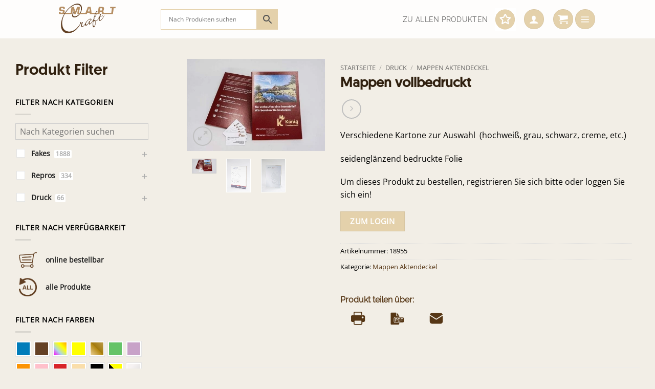

--- FILE ---
content_type: text/html; charset=UTF-8
request_url: https://www.fakesupermarkt.com/produkt/mappen-vollbedruckt/
body_size: 40330
content:
<!DOCTYPE html>
<html lang="de" class="loading-site no-js">
<head>
	<meta charset="UTF-8" />
	<link rel="profile" href="http://gmpg.org/xfn/11" />
	<link rel="pingback" href="https://www.fakesupermarkt.com/xmlrpc.php" />

	<script>(function(html){html.className = html.className.replace(/\bno-js\b/,'js')})(document.documentElement);</script>
<meta name='robots' content='index, follow, max-image-preview:large, max-snippet:-1, max-video-preview:-1' />
<meta name="viewport" content="width=device-width, initial-scale=1" />
	<!-- This site is optimized with the Yoast SEO plugin v26.7 - https://yoast.com/wordpress/plugins/seo/ -->
	<title>Mappen vollbedruckt - SMARTCRAFT</title>
	<link rel="canonical" href="https://www.fakesupermarkt.com/produkt/mappen-vollbedruckt/" />
	<meta property="og:locale" content="de_DE" />
	<meta property="og:type" content="article" />
	<meta property="og:title" content="Mappen vollbedruckt - SMARTCRAFT" />
	<meta property="og:description" content="Verschiedene Kartone zur Auswahl  (hochweiß, grau, schwarz, creme, etc.)  seidenglänzend bedruckte Folie" />
	<meta property="og:url" content="https://www.fakesupermarkt.com/produkt/mappen-vollbedruckt/" />
	<meta property="og:site_name" content="SMARTCRAFT" />
	<meta property="article:modified_time" content="2025-03-19T22:43:27+00:00" />
	<meta property="og:image" content="https://www.fakesupermarkt.com/wp-content/uploads/Drucksorten-Mappe-Fluegel-Vollbedruckt-Visit-silber.jpg" />
	<meta property="og:image:width" content="960" />
	<meta property="og:image:height" content="640" />
	<meta property="og:image:type" content="image/jpeg" />
	<meta name="twitter:card" content="summary_large_image" />
	<script type="application/ld+json" class="yoast-schema-graph">{"@context":"https://schema.org","@graph":[{"@type":"WebPage","@id":"https://www.fakesupermarkt.com/produkt/mappen-vollbedruckt/","url":"https://www.fakesupermarkt.com/produkt/mappen-vollbedruckt/","name":"Mappen vollbedruckt - SMARTCRAFT","isPartOf":{"@id":"https://www.fakesupermarkt.com/#website"},"primaryImageOfPage":{"@id":"https://www.fakesupermarkt.com/produkt/mappen-vollbedruckt/#primaryimage"},"image":{"@id":"https://www.fakesupermarkt.com/produkt/mappen-vollbedruckt/#primaryimage"},"thumbnailUrl":"https://www.fakesupermarkt.com/wp-content/uploads/Drucksorten-Mappe-Fluegel-Vollbedruckt-Visit-silber.jpg","datePublished":"2022-02-14T06:15:35+00:00","dateModified":"2025-03-19T22:43:27+00:00","breadcrumb":{"@id":"https://www.fakesupermarkt.com/produkt/mappen-vollbedruckt/#breadcrumb"},"inLanguage":"de","potentialAction":[{"@type":"ReadAction","target":["https://www.fakesupermarkt.com/produkt/mappen-vollbedruckt/"]}]},{"@type":"ImageObject","inLanguage":"de","@id":"https://www.fakesupermarkt.com/produkt/mappen-vollbedruckt/#primaryimage","url":"https://www.fakesupermarkt.com/wp-content/uploads/Drucksorten-Mappe-Fluegel-Vollbedruckt-Visit-silber.jpg","contentUrl":"https://www.fakesupermarkt.com/wp-content/uploads/Drucksorten-Mappe-Fluegel-Vollbedruckt-Visit-silber.jpg","width":960,"height":640},{"@type":"BreadcrumbList","@id":"https://www.fakesupermarkt.com/produkt/mappen-vollbedruckt/#breadcrumb","itemListElement":[{"@type":"ListItem","position":1,"name":"Startseite","item":"https://www.fakesupermarkt.com/"},{"@type":"ListItem","position":2,"name":"Produktübersicht","item":"https://www.fakesupermarkt.com/produkte/"},{"@type":"ListItem","position":3,"name":"Mappen vollbedruckt"}]},{"@type":"WebSite","@id":"https://www.fakesupermarkt.com/#website","url":"https://www.fakesupermarkt.com/","name":"SMARTCRAFT","description":"Printrequisiten-Grafikdesign-Beschriftungen. Filmfakes Druck Plott","publisher":{"@id":"https://www.fakesupermarkt.com/#organization"},"potentialAction":[{"@type":"SearchAction","target":{"@type":"EntryPoint","urlTemplate":"https://www.fakesupermarkt.com/?s={search_term_string}"},"query-input":{"@type":"PropertyValueSpecification","valueRequired":true,"valueName":"search_term_string"}}],"inLanguage":"de"},{"@type":"Organization","@id":"https://www.fakesupermarkt.com/#organization","name":"fakesupermarkt - smartcraft","url":"https://www.fakesupermarkt.com/","logo":{"@type":"ImageObject","inLanguage":"de","@id":"https://www.fakesupermarkt.com/#/schema/logo/image/","url":"https://www.fakesupermarkt.com/wp-content/uploads/smartcraft_logo.png","contentUrl":"https://www.fakesupermarkt.com/wp-content/uploads/smartcraft_logo.png","width":359,"height":197,"caption":"fakesupermarkt - smartcraft"},"image":{"@id":"https://www.fakesupermarkt.com/#/schema/logo/image/"}}]}</script>
	<!-- / Yoast SEO plugin. -->


<link rel='prefetch' href='https://www.fakesupermarkt.com/wp-content/themes/flatsome/assets/js/flatsome.js?ver=e2eddd6c228105dac048' />
<link rel='prefetch' href='https://www.fakesupermarkt.com/wp-content/themes/flatsome/assets/js/chunk.slider.js?ver=3.20.4' />
<link rel='prefetch' href='https://www.fakesupermarkt.com/wp-content/themes/flatsome/assets/js/chunk.popups.js?ver=3.20.4' />
<link rel='prefetch' href='https://www.fakesupermarkt.com/wp-content/themes/flatsome/assets/js/chunk.tooltips.js?ver=3.20.4' />
<link rel='prefetch' href='https://www.fakesupermarkt.com/wp-content/themes/flatsome/assets/js/woocommerce.js?ver=1c9be63d628ff7c3ff4c' />
<link rel="alternate" type="application/rss+xml" title="SMARTCRAFT &raquo; Feed" href="https://www.fakesupermarkt.com/feed/" />
<link rel="alternate" type="application/rss+xml" title="SMARTCRAFT &raquo; Kommentar-Feed" href="https://www.fakesupermarkt.com/comments/feed/" />
<!-- XforWooCommerce SEO - https://xforwoocommerce.com :START -->
<meta name="description" content=" - 0,00&nbsp;&euro; - Verschiedene Kartone zur Auswahl  (hochweiß, grau, schwarz, creme, etc.) seidenglänzend bedruckte Folie" />
<link rel="canonical" href="https://www.fakesupermarkt.com/produkt/mappen-vollbedruckt/" />
<meta itemprop="name" content="Mappen vollbedruckt - 0,00&nbsp;&euro; -  - SMARTCRAFT" />
<meta itemprop="description" content=" - 0,00&nbsp;&euro; - Verschiedene Kartone zur Auswahl  (hochweiß, grau, schwarz, creme, etc.) seidenglänzend bedruckte Folie" />
<meta itemprop="image" content="https://www.fakesupermarkt.com/wp-content/uploads/Drucksorten-Mappe-Fluegel-Vollbedruckt-Visit-silber.jpg" />
<link rel="publisher" href="https://plus.google.com//posts" />
<link rel="author" href="https://plus.google.com//posts" />
<meta property="og:locale" content="de_DE" />
<meta property="og:type" content="product" />
<meta property="og:url" content="https://www.fakesupermarkt.com/produkt/mappen-vollbedruckt/" />
<meta property="og:site_name" content="SMARTCRAFT" />
<meta property="og:title" content="Mappen vollbedruckt - 0,00&nbsp;&euro; -  - SMARTCRAFT" />
<meta property="og:description" content=" - 0,00&nbsp;&euro; - Verschiedene Kartone zur Auswahl  (hochweiß, grau, schwarz, creme, etc.) seidenglänzend bedruckte Folie" />
<meta property="og:updated_time" content="2025-03-19CET23:43:27+0100" />
<meta property="og:image" content="https://www.fakesupermarkt.com/wp-content/uploads/Drucksorten-Mappe-Fluegel-Vollbedruckt-Visit-silber.jpg" />
<meta property="og:width" content="960" />
<meta property="og:height" content="640" />
<meta property="product:price:currency" content="EUR" />
<meta property="product:availability" content="outofstock" />
<meta property="product:category" content="Mappen Aktendeckel" />
<meta name="twitter:card" content="product" />
<meta name="twitter:title" content="Mappen vollbedruckt - 0,00&nbsp;&euro; -  - SMARTCRAFT" />
<meta name="twitter:description" content=" - 0,00&nbsp;&euro; - Verschiedene Kartone zur Auswahl  (hochweiß, grau, schwarz, creme, etc.) seidenglänzend bedruckte Folie" />
<meta name="twitter:site" content="@" />
<meta name="twitter:creator" content="@" />
<meta name="twitter:image" content="https://www.fakesupermarkt.com/wp-content/uploads/Drucksorten-Mappe-Fluegel-Vollbedruckt-Visit-silber.jpg" />
<meta property="twitter:label1" content="Preis" />
<meta property="twitter:data2" content="Mappen Aktendeckel" />
<meta property="twitter:label2" content="Kategorie" />
<!-- XforWooCommerce :END -->
<link rel="alternate" title="oEmbed (JSON)" type="application/json+oembed" href="https://www.fakesupermarkt.com/wp-json/oembed/1.0/embed?url=https%3A%2F%2Fwww.fakesupermarkt.com%2Fprodukt%2Fmappen-vollbedruckt%2F" />
<link rel="alternate" title="oEmbed (XML)" type="text/xml+oembed" href="https://www.fakesupermarkt.com/wp-json/oembed/1.0/embed?url=https%3A%2F%2Fwww.fakesupermarkt.com%2Fprodukt%2Fmappen-vollbedruckt%2F&#038;format=xml" />
<style id='wp-img-auto-sizes-contain-inline-css' type='text/css'>
img:is([sizes=auto i],[sizes^="auto," i]){contain-intrinsic-size:3000px 1500px}
/*# sourceURL=wp-img-auto-sizes-contain-inline-css */
</style>
<link rel='stylesheet' id='woo-conditional-shipping-blocks-style-css' href='https://www.fakesupermarkt.com/wp-content/plugins/conditional-shipping-for-woocommerce/frontend/css/woo-conditional-shipping.css?ver=3.6.0.free' type='text/css' media='all' />
<style id='wp-block-library-inline-css' type='text/css'>
:root{--wp-block-synced-color:#7a00df;--wp-block-synced-color--rgb:122,0,223;--wp-bound-block-color:var(--wp-block-synced-color);--wp-editor-canvas-background:#ddd;--wp-admin-theme-color:#007cba;--wp-admin-theme-color--rgb:0,124,186;--wp-admin-theme-color-darker-10:#006ba1;--wp-admin-theme-color-darker-10--rgb:0,107,160.5;--wp-admin-theme-color-darker-20:#005a87;--wp-admin-theme-color-darker-20--rgb:0,90,135;--wp-admin-border-width-focus:2px}@media (min-resolution:192dpi){:root{--wp-admin-border-width-focus:1.5px}}.wp-element-button{cursor:pointer}:root .has-very-light-gray-background-color{background-color:#eee}:root .has-very-dark-gray-background-color{background-color:#313131}:root .has-very-light-gray-color{color:#eee}:root .has-very-dark-gray-color{color:#313131}:root .has-vivid-green-cyan-to-vivid-cyan-blue-gradient-background{background:linear-gradient(135deg,#00d084,#0693e3)}:root .has-purple-crush-gradient-background{background:linear-gradient(135deg,#34e2e4,#4721fb 50%,#ab1dfe)}:root .has-hazy-dawn-gradient-background{background:linear-gradient(135deg,#faaca8,#dad0ec)}:root .has-subdued-olive-gradient-background{background:linear-gradient(135deg,#fafae1,#67a671)}:root .has-atomic-cream-gradient-background{background:linear-gradient(135deg,#fdd79a,#004a59)}:root .has-nightshade-gradient-background{background:linear-gradient(135deg,#330968,#31cdcf)}:root .has-midnight-gradient-background{background:linear-gradient(135deg,#020381,#2874fc)}:root{--wp--preset--font-size--normal:16px;--wp--preset--font-size--huge:42px}.has-regular-font-size{font-size:1em}.has-larger-font-size{font-size:2.625em}.has-normal-font-size{font-size:var(--wp--preset--font-size--normal)}.has-huge-font-size{font-size:var(--wp--preset--font-size--huge)}.has-text-align-center{text-align:center}.has-text-align-left{text-align:left}.has-text-align-right{text-align:right}.has-fit-text{white-space:nowrap!important}#end-resizable-editor-section{display:none}.aligncenter{clear:both}.items-justified-left{justify-content:flex-start}.items-justified-center{justify-content:center}.items-justified-right{justify-content:flex-end}.items-justified-space-between{justify-content:space-between}.screen-reader-text{border:0;clip-path:inset(50%);height:1px;margin:-1px;overflow:hidden;padding:0;position:absolute;width:1px;word-wrap:normal!important}.screen-reader-text:focus{background-color:#ddd;clip-path:none;color:#444;display:block;font-size:1em;height:auto;left:5px;line-height:normal;padding:15px 23px 14px;text-decoration:none;top:5px;width:auto;z-index:100000}html :where(.has-border-color){border-style:solid}html :where([style*=border-top-color]){border-top-style:solid}html :where([style*=border-right-color]){border-right-style:solid}html :where([style*=border-bottom-color]){border-bottom-style:solid}html :where([style*=border-left-color]){border-left-style:solid}html :where([style*=border-width]){border-style:solid}html :where([style*=border-top-width]){border-top-style:solid}html :where([style*=border-right-width]){border-right-style:solid}html :where([style*=border-bottom-width]){border-bottom-style:solid}html :where([style*=border-left-width]){border-left-style:solid}html :where(img[class*=wp-image-]){height:auto;max-width:100%}:where(figure){margin:0 0 1em}html :where(.is-position-sticky){--wp-admin--admin-bar--position-offset:var(--wp-admin--admin-bar--height,0px)}@media screen and (max-width:600px){html :where(.is-position-sticky){--wp-admin--admin-bar--position-offset:0px}}

/*# sourceURL=wp-block-library-inline-css */
</style><link rel='stylesheet' id='wc-blocks-style-css' href='https://www.fakesupermarkt.com/wp-content/plugins/woocommerce/assets/client/blocks/wc-blocks.css?ver=wc-10.4.3' type='text/css' media='all' />
<style id='global-styles-inline-css' type='text/css'>
:root{--wp--preset--aspect-ratio--square: 1;--wp--preset--aspect-ratio--4-3: 4/3;--wp--preset--aspect-ratio--3-4: 3/4;--wp--preset--aspect-ratio--3-2: 3/2;--wp--preset--aspect-ratio--2-3: 2/3;--wp--preset--aspect-ratio--16-9: 16/9;--wp--preset--aspect-ratio--9-16: 9/16;--wp--preset--color--black: #000000;--wp--preset--color--cyan-bluish-gray: #abb8c3;--wp--preset--color--white: #ffffff;--wp--preset--color--pale-pink: #f78da7;--wp--preset--color--vivid-red: #cf2e2e;--wp--preset--color--luminous-vivid-orange: #ff6900;--wp--preset--color--luminous-vivid-amber: #fcb900;--wp--preset--color--light-green-cyan: #7bdcb5;--wp--preset--color--vivid-green-cyan: #00d084;--wp--preset--color--pale-cyan-blue: #8ed1fc;--wp--preset--color--vivid-cyan-blue: #0693e3;--wp--preset--color--vivid-purple: #9b51e0;--wp--preset--color--primary: #e4d1ab;--wp--preset--color--secondary: #fceeda;--wp--preset--color--success: #bc9d65;--wp--preset--color--alert: #30200f;--wp--preset--gradient--vivid-cyan-blue-to-vivid-purple: linear-gradient(135deg,rgb(6,147,227) 0%,rgb(155,81,224) 100%);--wp--preset--gradient--light-green-cyan-to-vivid-green-cyan: linear-gradient(135deg,rgb(122,220,180) 0%,rgb(0,208,130) 100%);--wp--preset--gradient--luminous-vivid-amber-to-luminous-vivid-orange: linear-gradient(135deg,rgb(252,185,0) 0%,rgb(255,105,0) 100%);--wp--preset--gradient--luminous-vivid-orange-to-vivid-red: linear-gradient(135deg,rgb(255,105,0) 0%,rgb(207,46,46) 100%);--wp--preset--gradient--very-light-gray-to-cyan-bluish-gray: linear-gradient(135deg,rgb(238,238,238) 0%,rgb(169,184,195) 100%);--wp--preset--gradient--cool-to-warm-spectrum: linear-gradient(135deg,rgb(74,234,220) 0%,rgb(151,120,209) 20%,rgb(207,42,186) 40%,rgb(238,44,130) 60%,rgb(251,105,98) 80%,rgb(254,248,76) 100%);--wp--preset--gradient--blush-light-purple: linear-gradient(135deg,rgb(255,206,236) 0%,rgb(152,150,240) 100%);--wp--preset--gradient--blush-bordeaux: linear-gradient(135deg,rgb(254,205,165) 0%,rgb(254,45,45) 50%,rgb(107,0,62) 100%);--wp--preset--gradient--luminous-dusk: linear-gradient(135deg,rgb(255,203,112) 0%,rgb(199,81,192) 50%,rgb(65,88,208) 100%);--wp--preset--gradient--pale-ocean: linear-gradient(135deg,rgb(255,245,203) 0%,rgb(182,227,212) 50%,rgb(51,167,181) 100%);--wp--preset--gradient--electric-grass: linear-gradient(135deg,rgb(202,248,128) 0%,rgb(113,206,126) 100%);--wp--preset--gradient--midnight: linear-gradient(135deg,rgb(2,3,129) 0%,rgb(40,116,252) 100%);--wp--preset--font-size--small: 13px;--wp--preset--font-size--medium: 20px;--wp--preset--font-size--large: 36px;--wp--preset--font-size--x-large: 42px;--wp--preset--spacing--20: 0.44rem;--wp--preset--spacing--30: 0.67rem;--wp--preset--spacing--40: 1rem;--wp--preset--spacing--50: 1.5rem;--wp--preset--spacing--60: 2.25rem;--wp--preset--spacing--70: 3.38rem;--wp--preset--spacing--80: 5.06rem;--wp--preset--shadow--natural: 6px 6px 9px rgba(0, 0, 0, 0.2);--wp--preset--shadow--deep: 12px 12px 50px rgba(0, 0, 0, 0.4);--wp--preset--shadow--sharp: 6px 6px 0px rgba(0, 0, 0, 0.2);--wp--preset--shadow--outlined: 6px 6px 0px -3px rgb(255, 255, 255), 6px 6px rgb(0, 0, 0);--wp--preset--shadow--crisp: 6px 6px 0px rgb(0, 0, 0);}:where(body) { margin: 0; }.wp-site-blocks > .alignleft { float: left; margin-right: 2em; }.wp-site-blocks > .alignright { float: right; margin-left: 2em; }.wp-site-blocks > .aligncenter { justify-content: center; margin-left: auto; margin-right: auto; }:where(.is-layout-flex){gap: 0.5em;}:where(.is-layout-grid){gap: 0.5em;}.is-layout-flow > .alignleft{float: left;margin-inline-start: 0;margin-inline-end: 2em;}.is-layout-flow > .alignright{float: right;margin-inline-start: 2em;margin-inline-end: 0;}.is-layout-flow > .aligncenter{margin-left: auto !important;margin-right: auto !important;}.is-layout-constrained > .alignleft{float: left;margin-inline-start: 0;margin-inline-end: 2em;}.is-layout-constrained > .alignright{float: right;margin-inline-start: 2em;margin-inline-end: 0;}.is-layout-constrained > .aligncenter{margin-left: auto !important;margin-right: auto !important;}.is-layout-constrained > :where(:not(.alignleft):not(.alignright):not(.alignfull)){margin-left: auto !important;margin-right: auto !important;}body .is-layout-flex{display: flex;}.is-layout-flex{flex-wrap: wrap;align-items: center;}.is-layout-flex > :is(*, div){margin: 0;}body .is-layout-grid{display: grid;}.is-layout-grid > :is(*, div){margin: 0;}body{padding-top: 0px;padding-right: 0px;padding-bottom: 0px;padding-left: 0px;}a:where(:not(.wp-element-button)){text-decoration: none;}:root :where(.wp-element-button, .wp-block-button__link){background-color: #32373c;border-width: 0;color: #fff;font-family: inherit;font-size: inherit;font-style: inherit;font-weight: inherit;letter-spacing: inherit;line-height: inherit;padding-top: calc(0.667em + 2px);padding-right: calc(1.333em + 2px);padding-bottom: calc(0.667em + 2px);padding-left: calc(1.333em + 2px);text-decoration: none;text-transform: inherit;}.has-black-color{color: var(--wp--preset--color--black) !important;}.has-cyan-bluish-gray-color{color: var(--wp--preset--color--cyan-bluish-gray) !important;}.has-white-color{color: var(--wp--preset--color--white) !important;}.has-pale-pink-color{color: var(--wp--preset--color--pale-pink) !important;}.has-vivid-red-color{color: var(--wp--preset--color--vivid-red) !important;}.has-luminous-vivid-orange-color{color: var(--wp--preset--color--luminous-vivid-orange) !important;}.has-luminous-vivid-amber-color{color: var(--wp--preset--color--luminous-vivid-amber) !important;}.has-light-green-cyan-color{color: var(--wp--preset--color--light-green-cyan) !important;}.has-vivid-green-cyan-color{color: var(--wp--preset--color--vivid-green-cyan) !important;}.has-pale-cyan-blue-color{color: var(--wp--preset--color--pale-cyan-blue) !important;}.has-vivid-cyan-blue-color{color: var(--wp--preset--color--vivid-cyan-blue) !important;}.has-vivid-purple-color{color: var(--wp--preset--color--vivid-purple) !important;}.has-primary-color{color: var(--wp--preset--color--primary) !important;}.has-secondary-color{color: var(--wp--preset--color--secondary) !important;}.has-success-color{color: var(--wp--preset--color--success) !important;}.has-alert-color{color: var(--wp--preset--color--alert) !important;}.has-black-background-color{background-color: var(--wp--preset--color--black) !important;}.has-cyan-bluish-gray-background-color{background-color: var(--wp--preset--color--cyan-bluish-gray) !important;}.has-white-background-color{background-color: var(--wp--preset--color--white) !important;}.has-pale-pink-background-color{background-color: var(--wp--preset--color--pale-pink) !important;}.has-vivid-red-background-color{background-color: var(--wp--preset--color--vivid-red) !important;}.has-luminous-vivid-orange-background-color{background-color: var(--wp--preset--color--luminous-vivid-orange) !important;}.has-luminous-vivid-amber-background-color{background-color: var(--wp--preset--color--luminous-vivid-amber) !important;}.has-light-green-cyan-background-color{background-color: var(--wp--preset--color--light-green-cyan) !important;}.has-vivid-green-cyan-background-color{background-color: var(--wp--preset--color--vivid-green-cyan) !important;}.has-pale-cyan-blue-background-color{background-color: var(--wp--preset--color--pale-cyan-blue) !important;}.has-vivid-cyan-blue-background-color{background-color: var(--wp--preset--color--vivid-cyan-blue) !important;}.has-vivid-purple-background-color{background-color: var(--wp--preset--color--vivid-purple) !important;}.has-primary-background-color{background-color: var(--wp--preset--color--primary) !important;}.has-secondary-background-color{background-color: var(--wp--preset--color--secondary) !important;}.has-success-background-color{background-color: var(--wp--preset--color--success) !important;}.has-alert-background-color{background-color: var(--wp--preset--color--alert) !important;}.has-black-border-color{border-color: var(--wp--preset--color--black) !important;}.has-cyan-bluish-gray-border-color{border-color: var(--wp--preset--color--cyan-bluish-gray) !important;}.has-white-border-color{border-color: var(--wp--preset--color--white) !important;}.has-pale-pink-border-color{border-color: var(--wp--preset--color--pale-pink) !important;}.has-vivid-red-border-color{border-color: var(--wp--preset--color--vivid-red) !important;}.has-luminous-vivid-orange-border-color{border-color: var(--wp--preset--color--luminous-vivid-orange) !important;}.has-luminous-vivid-amber-border-color{border-color: var(--wp--preset--color--luminous-vivid-amber) !important;}.has-light-green-cyan-border-color{border-color: var(--wp--preset--color--light-green-cyan) !important;}.has-vivid-green-cyan-border-color{border-color: var(--wp--preset--color--vivid-green-cyan) !important;}.has-pale-cyan-blue-border-color{border-color: var(--wp--preset--color--pale-cyan-blue) !important;}.has-vivid-cyan-blue-border-color{border-color: var(--wp--preset--color--vivid-cyan-blue) !important;}.has-vivid-purple-border-color{border-color: var(--wp--preset--color--vivid-purple) !important;}.has-primary-border-color{border-color: var(--wp--preset--color--primary) !important;}.has-secondary-border-color{border-color: var(--wp--preset--color--secondary) !important;}.has-success-border-color{border-color: var(--wp--preset--color--success) !important;}.has-alert-border-color{border-color: var(--wp--preset--color--alert) !important;}.has-vivid-cyan-blue-to-vivid-purple-gradient-background{background: var(--wp--preset--gradient--vivid-cyan-blue-to-vivid-purple) !important;}.has-light-green-cyan-to-vivid-green-cyan-gradient-background{background: var(--wp--preset--gradient--light-green-cyan-to-vivid-green-cyan) !important;}.has-luminous-vivid-amber-to-luminous-vivid-orange-gradient-background{background: var(--wp--preset--gradient--luminous-vivid-amber-to-luminous-vivid-orange) !important;}.has-luminous-vivid-orange-to-vivid-red-gradient-background{background: var(--wp--preset--gradient--luminous-vivid-orange-to-vivid-red) !important;}.has-very-light-gray-to-cyan-bluish-gray-gradient-background{background: var(--wp--preset--gradient--very-light-gray-to-cyan-bluish-gray) !important;}.has-cool-to-warm-spectrum-gradient-background{background: var(--wp--preset--gradient--cool-to-warm-spectrum) !important;}.has-blush-light-purple-gradient-background{background: var(--wp--preset--gradient--blush-light-purple) !important;}.has-blush-bordeaux-gradient-background{background: var(--wp--preset--gradient--blush-bordeaux) !important;}.has-luminous-dusk-gradient-background{background: var(--wp--preset--gradient--luminous-dusk) !important;}.has-pale-ocean-gradient-background{background: var(--wp--preset--gradient--pale-ocean) !important;}.has-electric-grass-gradient-background{background: var(--wp--preset--gradient--electric-grass) !important;}.has-midnight-gradient-background{background: var(--wp--preset--gradient--midnight) !important;}.has-small-font-size{font-size: var(--wp--preset--font-size--small) !important;}.has-medium-font-size{font-size: var(--wp--preset--font-size--medium) !important;}.has-large-font-size{font-size: var(--wp--preset--font-size--large) !important;}.has-x-large-font-size{font-size: var(--wp--preset--font-size--x-large) !important;}
/*# sourceURL=global-styles-inline-css */
</style>

<link rel='stylesheet' id='contact-form-7-css' href='https://www.fakesupermarkt.com/wp-content/plugins/contact-form-7/includes/css/styles.css?ver=6.1.4' type='text/css' media='all' />
<link rel='stylesheet' id='wpa-css-css' href='https://www.fakesupermarkt.com/wp-content/plugins/honeypot/includes/css/wpa.css?ver=2.3.04' type='text/css' media='all' />
<link rel='stylesheet' id='afpvu-front-css' href='https://www.fakesupermarkt.com/wp-content/plugins/products-visibility-by-user-roles/assets/css/afpvu_front.css?ver=1.0' type='text/css' media='all' />
<link rel='stylesheet' id='uaf_client_css-css' href='https://www.fakesupermarkt.com/wp-content/uploads/useanyfont/uaf.css?ver=1768339888' type='text/css' media='all' />
<link rel='stylesheet' id='photoswipe-css' href='https://www.fakesupermarkt.com/wp-content/plugins/woocommerce/assets/css/photoswipe/photoswipe.min.css?ver=10.4.3' type='text/css' media='all' />
<link rel='stylesheet' id='photoswipe-default-skin-css' href='https://www.fakesupermarkt.com/wp-content/plugins/woocommerce/assets/css/photoswipe/default-skin/default-skin.min.css?ver=10.4.3' type='text/css' media='all' />
<style id='woocommerce-inline-inline-css' type='text/css'>
.woocommerce form .form-row .required { visibility: visible; }
/*# sourceURL=woocommerce-inline-inline-css */
</style>
<link rel='stylesheet' id='aws-pro-style-css' href='https://www.fakesupermarkt.com/wp-content/plugins/advanced-woo-search-pro/assets/css/common.css?ver=1.53' type='text/css' media='all' />
<link rel='stylesheet' id='woo_conditional_shipping_css-css' href='https://www.fakesupermarkt.com/wp-content/plugins/conditional-shipping-for-woocommerce/includes/frontend/../../frontend/css/woo-conditional-shipping.css?ver=3.6.0.free' type='text/css' media='all' />
<link rel='stylesheet' id='woo-variation-swatches-css' href='https://www.fakesupermarkt.com/wp-content/plugins/woo-variation-swatches/assets/css/frontend.min.css?ver=1768339897' type='text/css' media='all' />
<style id='woo-variation-swatches-inline-css' type='text/css'>
:root {
--wvs-tick:url("data:image/svg+xml;utf8,%3Csvg filter='drop-shadow(0px 0px 2px rgb(0 0 0 / .8))' xmlns='http://www.w3.org/2000/svg'  viewBox='0 0 30 30'%3E%3Cpath fill='none' stroke='%23ffffff' stroke-linecap='round' stroke-linejoin='round' stroke-width='4' d='M4 16L11 23 27 7'/%3E%3C/svg%3E");

--wvs-cross:url("data:image/svg+xml;utf8,%3Csvg filter='drop-shadow(0px 0px 5px rgb(255 255 255 / .6))' xmlns='http://www.w3.org/2000/svg' width='72px' height='72px' viewBox='0 0 24 24'%3E%3Cpath fill='none' stroke='%23ff0000' stroke-linecap='round' stroke-width='0.6' d='M5 5L19 19M19 5L5 19'/%3E%3C/svg%3E");
--wvs-single-product-item-width:30px;
--wvs-single-product-item-height:30px;
--wvs-single-product-item-font-size:16px}
/*# sourceURL=woo-variation-swatches-inline-css */
</style>
<link rel='stylesheet' id='flatsome-woocommerce-extra-product-options-css' href='https://www.fakesupermarkt.com/wp-content/themes/flatsome/inc/integrations/wc-extra-product-options/extra-product-options.css?ver=3.20.4' type='text/css' media='all' />
<link rel='stylesheet' id='product-loops-css' href='https://www.fakesupermarkt.com/wp-content/plugins/xforwoocommerce/x-pack/product-loops/assets/css/product-loops.css?ver=1.6.0' type='text/css' media='all' />
<link rel='stylesheet' id='wcspp-css' href='https://www.fakesupermarkt.com/wp-content/plugins/xforwoocommerce/x-pack/share-print-pdf-woocommerce/includes/css/styles.css?ver=2.7.0' type='text/css' media='all' />
<link rel='stylesheet' id='woocommerce-gzd-layout-css' href='https://www.fakesupermarkt.com/wp-content/plugins/woocommerce-germanized/build/static/layout-styles.css?ver=3.20.5' type='text/css' media='all' />
<style id='woocommerce-gzd-layout-inline-css' type='text/css'>
.woocommerce-checkout .shop_table { background-color: #eeeeee; } .product p.deposit-packaging-type { font-size: 1.25em !important; } p.woocommerce-shipping-destination { display: none; }
                .wc-gzd-nutri-score-value-a {
                    background: url(https://www.fakesupermarkt.com/wp-content/plugins/woocommerce-germanized/assets/images/nutri-score-a.svg) no-repeat;
                }
                .wc-gzd-nutri-score-value-b {
                    background: url(https://www.fakesupermarkt.com/wp-content/plugins/woocommerce-germanized/assets/images/nutri-score-b.svg) no-repeat;
                }
                .wc-gzd-nutri-score-value-c {
                    background: url(https://www.fakesupermarkt.com/wp-content/plugins/woocommerce-germanized/assets/images/nutri-score-c.svg) no-repeat;
                }
                .wc-gzd-nutri-score-value-d {
                    background: url(https://www.fakesupermarkt.com/wp-content/plugins/woocommerce-germanized/assets/images/nutri-score-d.svg) no-repeat;
                }
                .wc-gzd-nutri-score-value-e {
                    background: url(https://www.fakesupermarkt.com/wp-content/plugins/woocommerce-germanized/assets/images/nutri-score-e.svg) no-repeat;
                }
            
/*# sourceURL=woocommerce-gzd-layout-inline-css */
</style>
<link rel='stylesheet' id='flatsome-main-css' href='https://www.fakesupermarkt.com/wp-content/themes/flatsome/assets/css/flatsome.css?ver=3.20.4' type='text/css' media='all' />
<style id='flatsome-main-inline-css' type='text/css'>
@font-face {
				font-family: "fl-icons";
				font-display: block;
				src: url(https://www.fakesupermarkt.com/wp-content/themes/flatsome/assets/css/icons/fl-icons.eot?v=3.20.4);
				src:
					url(https://www.fakesupermarkt.com/wp-content/themes/flatsome/assets/css/icons/fl-icons.eot#iefix?v=3.20.4) format("embedded-opentype"),
					url(https://www.fakesupermarkt.com/wp-content/themes/flatsome/assets/css/icons/fl-icons.woff2?v=3.20.4) format("woff2"),
					url(https://www.fakesupermarkt.com/wp-content/themes/flatsome/assets/css/icons/fl-icons.ttf?v=3.20.4) format("truetype"),
					url(https://www.fakesupermarkt.com/wp-content/themes/flatsome/assets/css/icons/fl-icons.woff?v=3.20.4) format("woff"),
					url(https://www.fakesupermarkt.com/wp-content/themes/flatsome/assets/css/icons/fl-icons.svg?v=3.20.4#fl-icons) format("svg");
			}
/*# sourceURL=flatsome-main-inline-css */
</style>
<link rel='stylesheet' id='flatsome-shop-css' href='https://www.fakesupermarkt.com/wp-content/themes/flatsome/assets/css/flatsome-shop.css?ver=3.20.4' type='text/css' media='all' />
<link rel='stylesheet' id='flatsome-style-css' href='https://www.fakesupermarkt.com/wp-content/themes/flatsome-child/style.css?ver=3.0' type='text/css' media='all' />
<link rel='stylesheet' id='prdctfltr-css' href='https://www.fakesupermarkt.com/wp-content/plugins/xforwoocommerce/x-pack/prdctfltr/includes/css/styles.css?ver=8.0.2' type='text/css' media='all' />
<link rel='stylesheet' id='wc-gzdp-theme-flatsome-css' href='https://www.fakesupermarkt.com/wp-content/plugins/woocommerce-germanized-pro/build/static/wc-gzdp-theme-flatsome-styles.css?ver=4.2.16' type='text/css' media='all' />
<script type="text/javascript" src="https://www.fakesupermarkt.com/wp-includes/js/dist/hooks.min.js?ver=dd5603f07f9220ed27f1" id="wp-hooks-js"></script>
<script type="text/javascript" src="https://www.fakesupermarkt.com/wp-includes/js/jquery/jquery.min.js?ver=3.7.1" id="jquery-core-js"></script>
<script type="text/javascript" src="https://www.fakesupermarkt.com/wp-includes/js/jquery/jquery-migrate.min.js?ver=3.4.1" id="jquery-migrate-js"></script>
<script type="text/javascript" id="say-what-js-js-extra">
/* <![CDATA[ */
var say_what_data = {"replacements":{"woocommerce|Read more|":"zum Produkt","woocommerce|In stock|":"Online bestellbar","woocommerce|Out of stock|":"auf Anfrage","flatsome|Shopping Cart|":"Warenkorb","flatsome|Checkout details|":"Bestell\u00fcbersicht","flatsome|Order Complete|":"Bestellung ausgef\u00fchrt"}};
//# sourceURL=say-what-js-js-extra
/* ]]> */
</script>
<script type="text/javascript" src="https://www.fakesupermarkt.com/wp-content/plugins/say-what/assets/build/frontend.js?ver=fd31684c45e4d85aeb4e" id="say-what-js-js"></script>
<script type="text/javascript" src="https://www.fakesupermarkt.com/wp-content/plugins/woocommerce/assets/js/jquery-blockui/jquery.blockUI.min.js?ver=2.7.0-wc.10.4.3" id="wc-jquery-blockui-js" data-wp-strategy="defer"></script>
<script type="text/javascript" id="wc-add-to-cart-js-extra">
/* <![CDATA[ */
var wc_add_to_cart_params = {"ajax_url":"/wp-admin/admin-ajax.php","wc_ajax_url":"/?wc-ajax=%%endpoint%%","i18n_view_cart":"Warenkorb anzeigen","cart_url":"https://www.fakesupermarkt.com/cart/","is_cart":"","cart_redirect_after_add":"no"};
//# sourceURL=wc-add-to-cart-js-extra
/* ]]> */
</script>
<script type="text/javascript" src="https://www.fakesupermarkt.com/wp-content/plugins/woocommerce/assets/js/frontend/add-to-cart.min.js?ver=10.4.3" id="wc-add-to-cart-js" defer="defer" data-wp-strategy="defer"></script>
<script type="text/javascript" src="https://www.fakesupermarkt.com/wp-content/plugins/woocommerce/assets/js/photoswipe/photoswipe.min.js?ver=4.1.1-wc.10.4.3" id="wc-photoswipe-js" defer="defer" data-wp-strategy="defer"></script>
<script type="text/javascript" src="https://www.fakesupermarkt.com/wp-content/plugins/woocommerce/assets/js/photoswipe/photoswipe-ui-default.min.js?ver=4.1.1-wc.10.4.3" id="wc-photoswipe-ui-default-js" defer="defer" data-wp-strategy="defer"></script>
<script type="text/javascript" id="wc-single-product-js-extra">
/* <![CDATA[ */
var wc_single_product_params = {"i18n_required_rating_text":"Bitte w\u00e4hle eine Bewertung","i18n_rating_options":["1 von 5\u00a0Sternen","2 von 5\u00a0Sternen","3 von 5\u00a0Sternen","4 von 5\u00a0Sternen","5 von 5\u00a0Sternen"],"i18n_product_gallery_trigger_text":"Bildergalerie im Vollbildmodus anzeigen","review_rating_required":"yes","flexslider":{"rtl":false,"animation":"slide","smoothHeight":true,"directionNav":false,"controlNav":"thumbnails","slideshow":false,"animationSpeed":500,"animationLoop":false,"allowOneSlide":false},"zoom_enabled":"","zoom_options":[],"photoswipe_enabled":"1","photoswipe_options":{"shareEl":false,"closeOnScroll":false,"history":false,"hideAnimationDuration":0,"showAnimationDuration":0},"flexslider_enabled":""};
//# sourceURL=wc-single-product-js-extra
/* ]]> */
</script>
<script type="text/javascript" src="https://www.fakesupermarkt.com/wp-content/plugins/woocommerce/assets/js/frontend/single-product.min.js?ver=10.4.3" id="wc-single-product-js" defer="defer" data-wp-strategy="defer"></script>
<script type="text/javascript" src="https://www.fakesupermarkt.com/wp-content/plugins/woocommerce/assets/js/js-cookie/js.cookie.min.js?ver=2.1.4-wc.10.4.3" id="wc-js-cookie-js" data-wp-strategy="defer"></script>
<script type="text/javascript" id="woo-conditional-shipping-js-js-extra">
/* <![CDATA[ */
var conditional_shipping_settings = {"trigger_fields":[]};
//# sourceURL=woo-conditional-shipping-js-js-extra
/* ]]> */
</script>
<script type="text/javascript" src="https://www.fakesupermarkt.com/wp-content/plugins/conditional-shipping-for-woocommerce/includes/frontend/../../frontend/js/woo-conditional-shipping.js?ver=3.6.0.free" id="woo-conditional-shipping-js-js"></script>
<script type="text/javascript" id="wc-gzd-unit-price-observer-queue-js-extra">
/* <![CDATA[ */
var wc_gzd_unit_price_observer_queue_params = {"ajax_url":"/wp-admin/admin-ajax.php","wc_ajax_url":"/?wc-ajax=%%endpoint%%","refresh_unit_price_nonce":"52e2d483ab"};
//# sourceURL=wc-gzd-unit-price-observer-queue-js-extra
/* ]]> */
</script>
<script type="text/javascript" src="https://www.fakesupermarkt.com/wp-content/plugins/woocommerce-germanized/build/static/unit-price-observer-queue.js?ver=3.20.5" id="wc-gzd-unit-price-observer-queue-js" defer="defer" data-wp-strategy="defer"></script>
<script type="text/javascript" src="https://www.fakesupermarkt.com/wp-content/plugins/woocommerce/assets/js/accounting/accounting.min.js?ver=0.4.2" id="wc-accounting-js"></script>
<script type="text/javascript" id="wc-gzd-unit-price-observer-js-extra">
/* <![CDATA[ */
var wc_gzd_unit_price_observer_params = {"wrapper":".product","price_selector":{"p.price":{"is_total_price":false,"is_primary_selector":true,"quantity_selector":""}},"replace_price":"1","product_id":"18955","price_decimal_sep":",","price_thousand_sep":".","qty_selector":"input.quantity, input.qty","refresh_on_load":""};
//# sourceURL=wc-gzd-unit-price-observer-js-extra
/* ]]> */
</script>
<script type="text/javascript" src="https://www.fakesupermarkt.com/wp-content/plugins/woocommerce-germanized/build/static/unit-price-observer.js?ver=3.20.5" id="wc-gzd-unit-price-observer-js" defer="defer" data-wp-strategy="defer"></script>
<script type="text/javascript" src="https://www.fakesupermarkt.com/wp-content/themes/flatsome-child/restrict.js?ver=81035a133875dc48df020d2cc6fa562a" id="restrict_js-js"></script>
<link rel="https://api.w.org/" href="https://www.fakesupermarkt.com/wp-json/" /><link rel="alternate" title="JSON" type="application/json" href="https://www.fakesupermarkt.com/wp-json/wp/v2/product/18955" /><link rel="EditURI" type="application/rsd+xml" title="RSD" href="https://www.fakesupermarkt.com/xmlrpc.php?rsd" />

<link rel='shortlink' href='https://www.fakesupermarkt.com/?p=18955' />
<meta name="ti-site-data" content="[base64]" /><!-- Analytics by WP Statistics - https://wp-statistics.com -->
	<noscript><style>.woocommerce-product-gallery{ opacity: 1 !important; }</style></noscript>
	<link rel="icon" href="https://www.fakesupermarkt.com/wp-content/uploads/cropped-LogoSmartCraft3-2V5-nurLogo-sRGB-690x690px-32x32.gif" sizes="32x32" />
<link rel="icon" href="https://www.fakesupermarkt.com/wp-content/uploads/cropped-LogoSmartCraft3-2V5-nurLogo-sRGB-690x690px-192x192.gif" sizes="192x192" />
<link rel="apple-touch-icon" href="https://www.fakesupermarkt.com/wp-content/uploads/cropped-LogoSmartCraft3-2V5-nurLogo-sRGB-690x690px-180x180.gif" />
<meta name="msapplication-TileImage" content="https://www.fakesupermarkt.com/wp-content/uploads/cropped-LogoSmartCraft3-2V5-nurLogo-sRGB-690x690px-270x270.gif" />
<meta name="generator" content="Product Filter for WooCommerce, Autopilot - SEO for WooCommerce, Product Loops for WooCommerce, Add Tabs for WooCommerce, Share, Print and PDF for WooCommerce"/><style id="custom-css" type="text/css">:root {--primary-color: #e4d1ab;--fs-color-primary: #e4d1ab;--fs-color-secondary: #fceeda;--fs-color-success: #bc9d65;--fs-color-alert: #30200f;--fs-color-base: #000000;--fs-experimental-link-color: #563615;--fs-experimental-link-color-hover: #a47e47;}.tooltipster-base {--tooltip-color: #fff;--tooltip-bg-color: #000;}.off-canvas-right .mfp-content, .off-canvas-left .mfp-content {--drawer-width: 300px;}.off-canvas .mfp-content.off-canvas-cart {--drawer-width: 360px;}html{background-color:#f2eee6!important;}.sticky-add-to-cart--active, #wrapper,#main,#main.dark{background-color: #f2eee6}.header-main{height: 75px}#logo img{max-height: 75px}#logo{width:169px;}#logo img{padding:7px 0;}.header-bottom{min-height: 10px}.header-top{min-height: 30px}.transparent .header-main{height: 90px}.transparent #logo img{max-height: 90px}.has-transparent + .page-title:first-of-type,.has-transparent + #main > .page-title,.has-transparent + #main > div > .page-title,.has-transparent + #main .page-header-wrapper:first-of-type .page-title{padding-top: 90px;}.header.show-on-scroll,.stuck .header-main{height:70px!important}.stuck #logo img{max-height: 70px!important}.search-form{ width: 60%;}.header-bg-color {background-color: rgba(255,255,255,0.9)}.header-bottom {background-color: #f1f1f1}.header-main .nav > li > a{line-height: 16px }.stuck .header-main .nav > li > a{line-height: 50px }.header-bottom-nav > li > a{line-height: 30px }@media (max-width: 549px) {.header-main{height: 70px}#logo img{max-height: 70px}}h1,h2,h3,h4,h5,h6,.heading-font{color: #30200f;}body{font-size: 98%;}@media screen and (max-width: 549px){body{font-size: 77%;}}body{font-family: "Open Sans", sans-serif;}.nav > li > a {font-family: Raleway, sans-serif;}.mobile-sidebar-levels-2 .nav > li > ul > li > a {font-family: Raleway, sans-serif;}.nav > li > a,.mobile-sidebar-levels-2 .nav > li > ul > li > a {font-weight: 400;font-style: normal;}h1,h2,h3,h4,h5,h6,.heading-font, .off-canvas-center .nav-sidebar.nav-vertical > li > a{font-family: Raleway, sans-serif;}.alt-font{font-family: "Dancing Script", sans-serif;}.alt-font {font-weight: 400!important;font-style: normal!important;}.shop-page-title.featured-title .title-overlay{background-color: rgba(0,0,0,0);}.has-equal-box-heights .box-image {padding-top: 99%;}.pswp__bg,.mfp-bg.mfp-ready{background-color: #bfc2c3}@media screen and (min-width: 550px){.products .box-vertical .box-image{min-width: 510px!important;width: 510px!important;}}.absolute-footer, html{background-color: #a38152}.nav-vertical-fly-out > li + li {border-top-width: 1px; border-top-style: solid;}.label-new.menu-item > a:after{content:"Neu";}.label-hot.menu-item > a:after{content:"Hot";}.label-sale.menu-item > a:after{content:"Aktion";}.label-popular.menu-item > a:after{content:"Beliebt";}</style>		<style type="text/css" id="wp-custom-css">
			.datenschutzinfo-seite {
	padding: 0px 10% 10px 10%;
}

/*Produkt - weiterschalten*/

	.show-for-medium {
		display: block !important;
}

.product-section-title-related {
	margin-left: 10px;
}



/*Anpassungen Shop-Seite mobil*/


@media only screen and (max-width: 850px) {
	.category-page-row {
		padding-top: 5px !important;
	}
	.page-title-inner {
		padding-top: 10px;
	}
	body{
		line-height: 1.3 !important;
	}
	.prdctfltr-shop .large-9 {
		padding-top: 10px !important;
	}
	.category-filter-row {
		padding: 5px 0px 0px 0px;
	}
	#logo img{
		max-height: 60px !important;
	}
	.header-main {
		max-height: 60px !important;
	}
	.shop-container .term-description p::before{
		font-size: 14px !important;
	}
	.stuck #logo img{
		height: 60px !important;
	}
}


/*Anpassungen Startseite*/
.button {
	margin-bottom: 0.5em;
}

.slider-style-shadow {
	padding: 0px 0px 20px 0px !important;
}

	p.info-text-account-page {
    font-size: 20px;
}
/*Anpassungen Produktseite Übersicht*/

.tinv-wraper.tinv-wishlist.tinvwl-above_thumb-add-to-cart {
	top: 5px !important;
	left: 5px !important;
}

@media only screen and (max-width: 1400px) {
.dashboard-links li{
		width: 40%;
	}
}
@media only screen and (max-width: 1200px) {	
	.product-small.outofstock .box-image::before {
	height: 15px !important;
	font-size: 10px;
	font-size: calc(8px + (16 - 12) * ((100vw - 300px) / (1600 - 300))) !important;
}
}

@media only screen and (max-width: 800px) {		
		.prdctfltr-shop .product-small .tinvwl_add_to_wishlist_button {
	padding: 1px 5px !important;
}
	.prdctfltr-shop .product-small .tinvwl_add_to_wishlist_button img {
	width: 8px;
	height: 8px;
}
  .merken_button_uebersicht {
		opacity: .6 !important;
	}
 .row-small>.col {
	padding: 0 3px 5px;
}
	.prdctfltr-shop .large-9 {
		padding-left: 15px !important;
		padding-right: 0px !important;
	}
}

.row .row:not(.row-collapse) {
	margin-left: 0px !important;
	margin-right: 0px !important;
}

/* Anpassungen Mein Account*/

.woocommerce-MyAccount-navigation-link--downloads {
	display: none !important;
}

.col-inner ul li{
	margin-left: 0px; 
}

/*--------------------------------------*/


.mobile-sidebar .account-item::before {
	content:"";
	display: block;
	height: 20px;
	width: 20px;
	margin-right: 5px;
	background: url("https://www.fakesupermarkt.com/wp-content/uploads/Icon-Account.png");
	background-size: contain;
	position: absolute;
	left: 20px;
	top: 15px;
}

.mobile-sidebar .account-item {
	padding-left: 25px;
}


.tinv-wishlist .tinv-modal .tinv-modal-inner {
	font-size: 16px;
}
.tinvwl-button-notifications {
	display: none !important;
}

.tinvwl_button_view {
	color: #fff !important;
}

.home_infotext p{
	font-size: 16px;
}
.home_infotext a{
	font-size: 30px;
	padding-bottom: 20px;
}
.home_infotext_2 a{
	font-size: 25px;
	padding-bottom: 20px;
}

/* Merkliste Option Teilen und Privat ausblenden */

.tinv_wishlist_create ul {
	display: none;
}
.tinv_wishlist_create {
	padding-bottom: 50px !important;
}

.woocommerce-bacs-bank-details, .woocommerce-order-details {
margin-bottom: 50px;
}

.wc-bacs-bank-details {
list-style-type: none;
}


.variation {
	text-transform: initial;
}



/* Benachrichtigungs-Button ausblenden Merkliste */
.navigation-button li:nth-child(3) {
	display: none;
}

.navigation-button li:nth-child(2) i::before {
	content:"";
	display: block;
	background: url("https://www.fakesupermarkt.com/wp-content/uploads/Element-1_1.png");
	width: 18px !important;
	height: 18px;
	display: inline-block;
	background-size: contain;
	margin-right: 8px;
}

@media only screen and (max-width: 600px) {
	#row-85462237 .col-inner {
		padding-bottom: 35px !important;
	}
	.woocommerce-MyAccount-navigation-link{
		margin-left: 0px !important;
	}
	.dashboard-links a{
		margin-right: 0 !important;
	}
	p.info-text-account-page {
    font-size: 16px;
}
	
}

body  {
	background: #fff !important;
}

/* Seitenbreite boxed gesamt

body #wrapper {
	max-width: 1920px;
	margin: auto;
	box-shadow: 0px 0px 20px rgba(0,0,0,0.1);
}*/

.prdctfltr-shop .price-wrapper {
	display: none;
}

/* Seitenbreite nur Shop */

.woocommerce-page #wrapper {
	max-width: 1920px;
	margin: auto;
	box-shadow: 0px 0px 20px rgba(0,0,0,0.1);
}

@media only screen and (max-width: 849px){
.dashboard-links li {
    width: 100%;
}
	}


@media only screen and (min-width: 1920px) {

#header {
	position: static !important;
}

#header .header-wrapper {
	opacity: 1 !important;
	visibility: visible;
}
}







/* Staffelpreise */

.product_tag-staffelpreise .product-short-description::after {
	content:"STAFFELPREISE AUF ANFRAGE –> Merkliste -> Button Anfrage ";
}
.product-short-description {
	margin-bottom: 20px !important;
}

/* Änderungen Button Farbe */

.single_add_to_cart_button {
	background: #ccaf70 !important;
}
.tinvwl_add_to_wishlist_button:hover {
	color: #fff !important;
	box-shadow: inset 0 0 0 100px rgba(0,0,0,0.2) !important;
}

.single_add_to_cart_button.wc-variation-is-unavailable {
	background: #ccc7b8 !important;
}

.tinvwl_add_to_wishlist_button {
	background: #ccaf70;
	padding: 6px 17px;
	color: #fff;
}

.tinv-create-list .button {
	background: #ccaf70 !important;
}





#main .row {
	max-width: 100%;
}


.page-wrapper {
padding-top: 50px !important;
}
.post-type-archive-product #main .row {
	max-width: 100% !important;
}

.wcmca_loader_image {
	display: none;
}
.cart-collaterals {
	background-color: #ffffff;
	border: 2px solid #e4d1ab;
	padding: 20px 20px 20px 20px !important;
}
.has-border {
	background-color: #ffffff;
}

.row-divided>.col+.col:not(.large-12) {
		border-left: 2px solid #d9d6cf;
}

.customize-unpreviewable {
	padding-top: 22px;
}

.woocommerce-billing-fields {
	border-top: 0px;
}

p.price.product-page-price.price-not-in-stock:after {
content: "auf Anfrage";
}

.type-product 
p.price.product-page-price.price-not-in-stock:after {
content: "";
}

#product-8523 .price-not-in-stock {
	display: none !important;
}
#product-3211 .price-not-in-stock {
	display: none !important;
}

/*___________________________________________________________________________________________________Anita */

.prdctfltr-shop .tinvwl_add_to_wishlist-text, .related .tinvwl_add_to_wishlist-text {
	display: none;
}


.prdctfltr-shop .product-small .tinvwl_add_to_wishlist_button {
	padding: 7px 12px !impotant;
}
.prdctfltr-shop .product-small .tinvwl_add_to_wishlist_button img, .related .tinvwl_add_to_wishlist_button img {
	margin: auto !important;
}

.product-small .tinvwl_add_to_wishlist_button, .related .tinvwl_add_to_wishlist_button {
    padding: 7px 5px 7px 10px !important;
}

.row-divided>.col+.col:not(.large-12) {
	border-left: 0px !important;
}

/*__Versand__*/
/*.woocommerce-message::after {
	content: "| ACHTUNG: Versand in Österreich per EMS Brief, Versand in Deutschland per regulärem Paket-Versand.";	
}*/
.woocommerce-message {
	padding-bottom: 30px;
	font-weight: bold;
}

/*__Produkt-Detilansicht__*/

.product-small .tinvwl_add_to_wishlist_button {
    float: none;
    background: #e4d1ab !important;
    padding: 7px 20px 7px 20px;
    color: #ffffff !important;
	  font-weight: bold;
	  margin-bottom: 15px;
}

/*@media only screen and (max-width: 850px) {
	.next-prev-thumbs {
		display: none !important;
	}
}*/


/*__Startseite__*/

/*.header_section {
	background-color: #d6bd8b !important;
}*/

.top_home {
	padding: 0px !important;
}

.information_section {
	margin-top: 0px !important;
}
h2{
	margin-bottom: 0px;
}

.cta_registierung {
		background-color: #e4d1ab
			!important;
	padding-bottom: 10px;
	padding-top: 25px;
}

.cta_registierung .button {
	margin-top: 5px !important;
}

.information_section_kontakt {
	padding-right: 20% !important;
	padding-left: 20% !important;
}

.information_section {
	padding-right: 10% !important;
	padding-left: 10% !important;
}
.information_section, .information_section_kontakt h2{
  font-size: 30px; 
  margin-bottom: 0px;
}
.information_section, .information_section_kontakt h4{
  font-size: 25px; 
  margin-bottom: 0px;
}

@media only screen and (max-width: 900px) {
	.information_section, .information_section_kontakt h2 {
     font-size: 30px;		
	}
	.information_section, .information_section_kontakt h4 {
     font-size: 20px;		
	}
	h3 {
		font-size: 20px !important;
		font-weight: 500 !important;
	}
}

.icon-search {
	font-size: 13px !important;
}
.is-small, .is-small.button {
	font-size: 1em !important;
}

.nav>li>a{
	font-size: 0.9em;
}

.wishlist_products_counter {
	display: none;
}

.aws-main-filter {
	display: none !important;
}

.vat-info {
	display: none !important;
}

.aws-container .aws-search-form {
	width: 100%;
}


/*___Ansicht Kategorien Shop___*/

.product-category {
	background-color: #f2eee6 !important;
	padding: 10px 10px 0px 10px !important;
}

.box-text.text-center::before {
	content: "Kategorie";
	font-size: .75em;
	text-transform: uppercase;
	letter-spacing: .05em;
	color: #777;
}

.before-products-header {
	padding: 30px 0px 10px 10px;
	font-size: 25px;
	font-weight: 500;
}



/*___Bestellprozess allgemein___*/

.woocommerce-checkout .shop_table {
	background-color: #ffffff;
	padding-top: 30px;
}

.woocommerce-checkout .shop_table {
	padding: 10px 10px 10px 10px;
}

.button.checkout {
	background-color: #a38152 !important;
}

.woocommerce-NoticeGroup {
	background-color: #ffffff;
    padding: 15px 10px 5px 25px;
    margin-bottom: 30px;
}

.container .row:not(.row-collapse) {
	margin-left: 0px;
	margin-right: 0px;
}

.shipping__inner::after {
	content: "Schwere Artikel können nur in Wien abgeholt werden! \A \A Versandart: AT per EMS Brief, DE mit reg. Paketversand \A AT Versandkostenfrei ab €160,- exkl.USt. \A DE Versandkostenfrei ab €180,- exkl.USt. \A \A AT+DE Overnight Express, Lieferung am nächsten Werktag \A bei Bestellungen bis 11:00 um € 50,- exkl. USt. \A Ihre Anwesenheit ist bei der Annahme erforderlich.";
	font-size: 0.8em;
	line-height: 1.5;
	color: #333;
	white-space: pre;
	}

.wcmca_additional_addresses_list_title {
	 border-top: 2px solid #563615;
   padding-top: 30px;
}
.wcmca_action_button_container {
	display: none !important;
}
.wcmca_address_title_checkbox {
	display: none !important;
}
.wcmca_address_container {
	margin-bottom: 30px !important;
}

.woocommerce-Addresses {
	margin-bottom: 30px !important;
}

.button-continue-shopping {
	color: #a38152 !important;
}

/*___Bestellprozess mobil___*/

@media only screen and (max-width: 850px) {
	.container .row:not(.row-collapse) {
		margin-left: 0px !important;
		margin-right: 0px !important;
	}
	.cart-sidebar {
		padding: 10px 10px 10px;
	}
	.cart-auto-refresh   {
		padding: 0px 0px 0px 0px !important;
	}
	
	.fl-labels .form-row input:not([type="checkbox"]) {
		height: 4em;
	}
		.fl-labels .form-row select:not([type="checkbox"]) {
		height: 4em;
	}
	.form-row .fl-is-active input {
		padding-top: 2em;
		padding-left: 1em !important;
	}
	.form-row .fl-is-active select {
		padding-top: 2em;
		padding-left: 1em !important;
	}
	.has-border {
		padding: 5px 15px 5px 15px !important;
	}
	.is-sticky-column {
		padding: 0px !important;
	}
}


/*___Merkliste___*/

.tinvwl-estimate-wrap {
	padding-left: 1em;
}
.tinv-wishlist tfoot .tinvwl-to-right {
    width: 100%;
}
.tinvwl-to-right {
	justify-content: flex-start !important;
}

.tinv-wishlist table.tinvwl-table-manage-list {
	margin-bottom: 10px;
}

.tinv-wishlist tfoot .tinvwl-to-left+.tinvwl-to-right {
	margin-top: 10px;
}

.tinv-wishlist .tinvwl-estimate-wrap a {
	background-color: #563615;
}

.wishlist-privacy {
	display: none;
}
.tinvwl-no-full {
	display: none !important;
}
.wishlist-cb {
	display: none;
}
.tinvwl-name-to-rename {
	font-size: 18px;
	font-weight: bold;
}
.tinv-wishlist .wishlist-name .tinvwl-rename-button {
	padding-right: 50px
}

.tinvwl-table-manage-lists {
	padding-top: 30px;
}

.button .tinvwl-button .tinvwl_button_add {
	content: "test"
}

.icon_big_heart_plus {
	display: none !important;
}

.ftinvwl-heart-o {
	color: rgba(0,0,0,0.0);
}
/*.ftinvwl-heart-o::after {
	content: "SPEICHERN " !important;
	font-family: "Raleway";
	font-weight: bold;
	padding-top: 5px;
	color: #563615 !important;
}*/

.icon_big_heart_check {
	display: none !important;
}


/*___Filter Shop-Seite___*/
.prdctfltr_ft_out {
	display: none !important;
}


/*Allgemein - alle Inhaltsseiten*/

.woocommerce-store-notice__dismiss-link {
	color: #d6bd8b !important;
	text-transform: uppercase;
	padding-left: 10px;
}

#text-16 h3{
	font-size: 30px;
	font-weight: 500 !important;
}

.out-of-stock-label {
	display: none;
}
.wc-gzd-additional-info {
	display: none !important;
}
/*.prdctfltr-shop .large-9 {
	padding-left: 10px !important;
	padding-right: 0px !important;
	padding-top: 10px !important;
}*/


/*___________________________________________________________________________________________________Sarah */

/*___Allgemein___*/

#main {
	min-height: 525px !important;;
}

#header {
	z-index: 999 !important;
}


/*___Ausblenden B2B Box___*/

body.logged-in .cta_registierung {
	display: none !important;
}


/*___Produkt Detailseite Shared___*/

/*.single-product .wcspp-navigation {
	background: rgba(255,255,255,.6);
}*/

.single-product .variations td.label {
	display: flex;
	margin-top: 20px
}
.single-product .variations td.label label {
	margin-top: 0;
}

.single-product .wcspp-navigation::before {
	content:"Produkt teilen über:";
	font-family: "Raleway";
	font-weight: bold;
	padding-top: 5px;
	color: #563615 !important;
}
.single-product .wcspp-navigation ul li {
	margin-bottom: 0 !important;
	box-shadow: none;
	transition: .3s;
}

.single-product .wcspp-navigation ul li:hover {
	background-color: #f2eee6;
}
.single-product .wcspp-navigation ul li {
	background-color: #f2eee6;
}
.wcspp-print a {
	background-image: url(https://www.fakesupermarkt.com/wp-content/uploads/Icon-Drucken.svg);
	max-width: 60% !important;
}

.wcspp-pdf a {
	background-image: url(https://www.fakesupermarkt.com/wp-content/uploads/Icon-PDF.svg);
	max-width: 60% !important;
}

.wcspp-email a {
	background-image: url(https://www.fakesupermarkt.com/wp-content/uploads/Icon-Mail.svg);
	max-width: 60% !important;
}

.wcspp-facebook, .wcspp-twitter, .wcspp-pin, .wcspp-linked {
	display: none;
}


/*___Merkliste Shared___*/

.tinv-wishlist .social-buttons span {
	font-weight: bold;
	font-family: "Raleway";
}
.tinv-wishlist .social-buttons {
	background: #f2eee6;
	padding: 0px;
}
.tinv-wishlist .social-buttons ul li {
	margin-bottom: 0;
}

.tinv-wishlist .social-buttons .social {
	padding-top: 0;
}

.wishlist_item .product-action button, .wishlist_item .product-action a {
	background: #ccaf70 !important;
}


/*___Warenkorb___*/

button.primary, .wc-proceed-to-checkout a {
	background: #ccaf70 !important;
	opacity: 1 !important;
}

.woocommerce-cart #main {
	padding-top: 50px;
	padding-bottom: 50px;
}

.icon-shopping-cart::after {
	background: #30200f !important;
}

.cart-container table th {
	border-color: rgba(0,0,0,0.1);
	border-bottom-style: dashed;
	border-width: 1px !important;
}

.cart-container table tbody {
	margin-left: -5px !important;
}

.cart-container table tbody .product-subtotal {
	position: relative;
}

.cart-container table tbody .product-subtotal .tinv-wishlist {
	position: absolute !important;
	bottom: 40px;
	right: 0;
	font-size: 10px;
}

.quantity input, .quantity .button.is-form {
	border-color: #ccaf70 !important;
	text-shadow: none;
	width: 30px;
}
.quantity .button {
	background: #ccaf70 !important;
	color: #fff !important;
}




/*___Checkout___*/

.checkout-button, .checkout-sidebar .button {
	background:  rgb(228, 209, 171) !important;
}

.is-sticky-column, .page-checkout .is-well {
	background: rgba(255,255,255,.3);
	padding: 30px;
	box-shadow: none;
	border: 2px solid rgb(228, 209, 171)
}

.tinvwl_all_cart_to_wishlist_button {
	padding: 8px 17px;
}

.button-continue-shopping {
	background: #fff !important;
}

.woocommerce-order-details__title {
	padding-bottom: 15px;
	margin-top: -15px;
}

.wcwar_warranty.war_order {
	margin-top: 50px;
}

.wcwar_status {
	background: rgba(255,255,255,.7) !important;
	border: none !important;
	color: #333 !important;
	border-radius: 0 !important;
	margin-top: 10px !important;
}


/*___Mein Bereich Account___*/

/*.woocommerce-account #main {
	padding-top: 80px !important;
}*/

.account-login-inner, .account-register-inner {
	padding-top: 30px;
}

.woocommerce-message--info, .woocommerce-Message--info {
	margin-top: 25px;
}

.woocommerce-account #main li a {
	background: #fff;
	border: rgba(0,0,0,0.1) solid 1px;
	border-radius: 0;
}

.woocommerce-account li a:hover {
	background: #e4d1ab !important;
}


/*___Merkliste - Plugin Anpassungen___*/

.tinv-wishlist {
	font-size: 0.6em;
}

.tinvwl-input-group-btn button{
	margin-bottom: 0 !important;
	width: 80% !important;
}

.tinvwl-input-group-btn {
	width: 100%;
}
.tinvwl-input-group select {
	margin-top: 0 !important;
	max-width: 300px;
}

.tinvwl-input-group {
	display: flex;
	align-items: center;
}

.tinvwl-to-right {
	display: flex;
	justify-content: flex-end;
	align-items: flex-end;
}

.tinvwl-to-right button {
	background: #ccaf70 !important;
}

.tinv-create-list button, .tinv-create-list a {
	margin-bottom: 0 !important;
}
.tinv-create-list, .tinvwl-button {
	margin-top: 0 !important;
	display: flex;
	align-items: center;
	justify-content: center;
}

.tinvwl-table-manage-lists td {
	border-color: rgba(0,0,0,.1);
	border-bottom-style: none;
}

.tinvwl-table-manage-lists th {
	border-color: rgba(0,0,0,.1);
	border-bottom-style: dashed;
}

/*.page-id-6762 #main .tinv-wishlist {
	padding-top: 50px !important;
	max-width: 1300px;
	margin: auto;
}*/

.tinv-wishlist h2 {
	padding-bottom: 30px;
}

.tinv-wishlist .navigation-button {
	background: rgba(255,255,255);
	border-bottom: 1px solid rgba(0,0,0,0);
}

.tinv-wishlist  table th {
	border-bottom: 1px solid #563615;
	font-size: 12px ;
}

.tinv-wishlist .navigation-button {
	display: none;
}
.tinv-wishlist .tinv-header .navigation-button {
	display: block;
}

.tinv-wishlist .product-action a {
	padding: 8px;
}

input[type="number"] {
	text-align: center !important;
}

.tinv-wishlist table {
	border-bottom: 1px solid #563615;
}


/*___Merkliste erstellen___*/

#tinv_wishlist_create_button, .tinvwl_button_move {
	background: #bc9d65 !important;
	color: #fff
}

.wishlist_item .product-remove  button[type="submit"]{
	justify-content: center;
	align-items: center;
	background: unset;
}

.tinv_wishlist_create ul li label {
	font-size: 13px !important;
	line-height: 1.8em !important;
	font-weight: normal;
	display: flex;
}

.tinv_wishlist_create ul input {
	margin-top: 5px;
}

.tinv_wishlist_create ul b {
	padding-right: 5px;
}





/*___Suche in Menüleiste___*/

.aws-search-field:focus, .aws-search-field, .aws-main-filter__choose, .aws-main-filter__dropdown {
	box-shadow: none !important;
	border-color: #e4d1ab !important;
}

.aws-form-btn {
	background: #e4d1ab !important;
	border-color: #e4d1ab !important;
}
.aws-main-filter__choose:hover {
	background: #f2eee6 !important;
}


.image-variable-item {
	width: 100px !important;
	height: 100px !important;
}

.image-variable-item::before, .image-variable-item::after,
.button-variable-item::before,
.button-variable-item::after {
	display: none;
}



/*___Shop - Ansicht Produkte___*/

.products .product-small .product_type_simple {
	display: none;
}

/*___Sidebar Filter Shop___*/

.prdctfltr_count {
	height: 16px;
	border: none;
}
.pf-recount {
	font-size: 12px;
	padding: 1px !important;
	line-height: 16px !important;
}

.pl-grid-table, .prdctfltr_sale{
	display: none !important;
}

#shop-sidebar {
	padding-left: 5%;
	border-right: 2px solid rgba(0,0,0,0.1);
	padding-right: 5%;
	padding-top: 5%;
	/*background: #e9e3d5;*/
}

.prdctfltr-shop .large-3 {
	padding-right: 0;
}

.prdctfltr-shop .large-9{
	background: #fff;
	padding-left: 30px;
	padding-top: 30px;
}

.prdctfltr_ft_none, .prdctfltr_woocommerce_filter, .prdctfltr_woocommerce_filter_title, .prdctfltr_showing::before, #shop-sidebar .prdctfltr_sale {
	display: none !important;
}

.prdctfltr_widget_title, .widget-title.shop-sidebar {
	font-size: 14px;
}

.prdctfltr_showing {
	margin-bottom: 40px !important;
	border-bottom: 3px solid rgba(0,0,0,0.1)
}
.prdctfltr_collector {
	margin-top: -30px !important;
	margin-bottom: 20px !important;
}

.prdctfltr_active img {
	border: 2px solid #f16726 !important;
}

.prdctfltr_product_cat label {
	margin-left: -12px;
		margin-top: 10px;
}

.prdctfltr_product_cat .prdctfltr_sub {
	margin-left: 20px;
	border-bottom: 1px dotted rgba(0,0,0,0.1);
}

.prdctfltr_wc.prdctfltr_round .prdctfltr_filter label>span:before, .prdctfltr_wc.prdctfltr_round .prdctfltr_filter label.prdctfltr_active>span::before {
	width: 15px !important;
	height: 15px !important;
	border-radius: 0 !important;
	border-style: solid !important;
	border-width: 1px !important;
	border-color: rgba(0,0,0,0.1) !important;
}

.prdctfltr_wc.prdctfltr_round .prdctfltr_filter label.prdctfltr_active>span::before {
	background-color: #e4d1ab !important;
	border-color: #fff !important;
	border-width: 2px !important;
}



#shop-sidebar .prdctfltr_search_terms_input {
	border-color: rgba(0,0,0,0.1) !important;
}

#shop-sidebar .product_list_widget li {
	border-bottom-color: rgba(0,0,0,0.1);
	border-bottom-style: dotted;
	border-bottom-width: 1px !important;
}

.prdctfltr_customize_image_text {
	background: transparent !important;
}

.prdctfltr_customize_image_text img {
	border: none !important;
	padding: 5px !important;
	width: 45px !important;
	height: auto !important;
}

.prdctfltr_active .prdctfltr_customize_image_text img {
	border: 2px solid #613e21 !important;
	box-shadow: none !important;
	background: #fff ;
	padding: 5px !important;
}

.prdctfltr_reset {
	background: #e4d1ab;
	text-align: center;
	padding: 12px;
}


/*___Hinweistext bei Shop-Kategorien___*/

.shop-container .term-description p::before {
	content: "Hier findest Du:";
	font-size: 18px;
	font-weight: bold;
	display: block;
}

.shop-container .term-description p {
	background: rgba(255,255,255,.5);
	padding: 10px;
	border: rgba(0,0,0,0.1) solid px;
	padding-right: 10%;
	padding-left: 20px;
}

/*.shop-container .term-description p {
	font-size: 15px;
	border-bottom: 2px solid #d9d6cf 
}*/


/*___Farb-Swatches in Sidebar___*/

.prdctfltr_customize_block {
	padding: 2px !important;
	border-color: rgba(0,0,0,0.1);
}

.prdctfltr_customize_block .prdctfltr_customize_color {
	width: 25px;
	height: 25px;
}

.prdctfltr_customize_count {
	border: none !important;
}

.prdctfltr_ft_blau .prdctfltr_customize_block .prdctfltr_customize_color {
	background: #007cba;
}

.prdctfltr_ft_braun .prdctfltr_customize_block .prdctfltr_customize_color {
	background: #644125;
}

.prdctfltr_ft_bunt .prdctfltr_customize_block .prdctfltr_customize_color {
	background: linear-gradient(to bottom left, orange, yellow, lightblue, magenta);

}

.prdctfltr_ft_gelb .prdctfltr_customize_block .prdctfltr_customize_color {
	background: yellow;
}

.prdctfltr_ft_gold .prdctfltr_customize_block .prdctfltr_customize_color {
	background: linear-gradient(to top right, #ebd197 0%, #b48811 50%, #a2790d 51%, #bb9b49 100%);
}

.prdctfltr_ft_gruen .prdctfltr_customize_block .prdctfltr_customize_color {
	background-color: #65c368;
}

.prdctfltr_ft_lila .prdctfltr_customize_block .prdctfltr_customize_color {
	background-color: #c8a2c8;
}

.prdctfltr_ft_orange .prdctfltr_customize_block .prdctfltr_customize_color {
	background-color: #fc9303;
}

.prdctfltr_ft_rosa .prdctfltr_customize_block .prdctfltr_customize_color {
	background-color: #ffc0cb;
}
	
	.prdctfltr_ft_rot .prdctfltr_customize_block .prdctfltr_customize_color {
	background-color: #d82429;
}
		
		.prdctfltr_ft_sand .prdctfltr_customize_block .prdctfltr_customize_color {
	background-color: #fadeaa; 
} 
		.prdctfltr_ft_schwarz .prdctfltr_customize_block .prdctfltr_customize_color {
	background-color: #000000; 
} 

.prdctfltr_ft_schwarz-gelb .prdctfltr_customize_block .prdctfltr_customize_color {
	background: linear-gradient(to top right, #000 0%, #000 50%, #ffff00 51%, #ffff00 100%); 
}
	
	.prdctfltr_ft_silber .prdctfltr_customize_block .prdctfltr_customize_color {
	background-color: #d9d9d9;
background-image: linear-gradient(315deg, #d9d9d9 0%, #f6f2f2 74%);
}	
		.prdctfltr_ft_tuerkis .prdctfltr_customize_block .prdctfltr_customize_color {
	background-color: #1ccda5;
}

		.prdctfltr_ft_weinrot .prdctfltr_customize_block .prdctfltr_customize_color {
	background-color:#a40c04;
}


/*___Merken Button auf Shop-Seite___*/

.merken_button_uebersicht {
	position: absolute !important;
	top: -5px !important;
	left: -5px !important;
	z-index: 900;
	opacity: .2;
}

.tinvwl-above_thumb-add-to-cart {
	position: absolute;
}

.product-small:hover .merken_button_uebersicht {
	opacity: 1;
}

.wishlist-button.button.is-outline.circle.icon {
	display: none !important;
}



/*___Out of Stock Badge___*/

.wfsm-buttons {
	display: none;
}

.product-small.outofstock .box-image::before {
	content: "auf Anfrage";
	display: flex;
	justify-content: center;
	align-items: center;
	width: 100%;
	height: 25px;
	position: absolute;
	bottom: 0px;
	right: 0;
	z-index: 100;
	background-color: rgba(228, 209, 171, 0.5);
	color: #2f2f2f;
	font-size: 16px;
	font-size: calc(10px + (16 - 12) * ((100vw - 300px) / (1600 - 300)));
	font-weight: normal;
}

.product-small.outofstock .box-text {
	z-index: 200;
}


/*___Plakate Shop Ansicht___*/

.product_tag-plakat .product-small .box-text {
	position: absolute !important;
	bottom: 0;
	background: #fff;
	padding-left: 10px;
	padding-top: 15px;
	opacity: 0;

}

.product_tag-plakat .product-small:hover .box-text {
	opacity: 1;
}

.product_tag-plakat .product-small {
	margin-bottom: 15px;
}

.product_tag-plakat .button.product_type_simple {
	display: none
}

.product_type_variable {
	line-height: 1.2;
	padding: 12px;
	font-size: 14px;
	display: none;
}

.shop-container .product_tag-plakat .box-text .product-title {
	font-size: 15px !important;
	font-weight: bold;
}

.price-wrapper {
	margin-top: 15px;
	opacity: .9;
}


/*___Nicht vorrätige Produkte___*/

.single-product .product.outofstock .woocommerce-variation-add-to-cart .quantity,
.single-product .product.outofstock .woocommerce-variation-add-to-cart .single_add_to_cart_button {
	display: none;
} 


/* Abstand Bilder (U)*/ 
.product-category {
    background-color: #f2eee6 !important;
    padding: 10px 10px 1px 10px !important;
}

.tinvwl_add_to_wishlist-text {
	font-family: Open sans;
}

@media (max-width: 849px){
	#logo {
		width: 110px !important;
	}
}
@media (max-width: 849px) {
	.header-nav #menu-item-7761,
	.header-nav .cart-item,
	.header-nav #menu-item-9151,
	.header-main .header-inner .flex-col.hide-for-medium.flex-left.flex-grow {
		display: none !important;
	}
	.header-main .header-inner .hide-for-medium {
		display: block !important;
	}
	.header-main .medium-logo-left .flex-left {
		flex: 1 1 auto;
		padding-right: 2em;
	}
	.header-main .medium-logo-left .flex-right {
		flex: 1 1 auto;
		max-width: 46px;
	}
}
@media (min-width: 769px) {
	.page-id-5422 tfoot .tinvwl-to-right .tinvwl-button:first-child {
		position: absolute;
		right: 10px;
	}
	.page-id-5422 tfoot .tinvwl-to-right .tinvwl-button:last-child {
		margin-left: 2px;
	}
}
.g-reviews {
	padding-left: 10px !important;
	padding-right: 10px !important;	
}
@media (min-width: 1500px) {
	.g-reviews {
		padding-left: 10vw !important;
		padding-right: 10vw !important;	
		background: #fff !important;
	}
}
@media (max-width: 599px) {
		#aws-search-result-1 {
			width: 100% !important;
			left: 0 !important;
	}
}

.related-products-wrapper .button,
.woocommerce .single_add_to_cart_button {
	color: rgb(86, 54, 21);
}
.woocommerce-checkout #billing_vat_id_field {
	display: block !important;
}

@media (min-width: 1240px) {
	.single-product .tinv-wraper {
		max-width: 220px;
	}
	.single-product .tinv-wishlist.tinvwl-after-add-to-cart .tinvwl_add_to_wishlist_button {
		margin-top: 0px;
		line-height: 2.4em;
		padding-top: 0;
		padding-bottom: 0;
	}
}		</style>
		<style id="kirki-inline-styles">/* cyrillic-ext */
@font-face {
  font-family: 'Raleway';
  font-style: normal;
  font-weight: 400;
  font-display: swap;
  src: url(https://www.fakesupermarkt.com/wp-content/fonts/raleway/1Ptxg8zYS_SKggPN4iEgvnHyvveLxVvaorCFPrEHJA.woff2) format('woff2');
  unicode-range: U+0460-052F, U+1C80-1C8A, U+20B4, U+2DE0-2DFF, U+A640-A69F, U+FE2E-FE2F;
}
/* cyrillic */
@font-face {
  font-family: 'Raleway';
  font-style: normal;
  font-weight: 400;
  font-display: swap;
  src: url(https://www.fakesupermarkt.com/wp-content/fonts/raleway/1Ptxg8zYS_SKggPN4iEgvnHyvveLxVvaorCMPrEHJA.woff2) format('woff2');
  unicode-range: U+0301, U+0400-045F, U+0490-0491, U+04B0-04B1, U+2116;
}
/* vietnamese */
@font-face {
  font-family: 'Raleway';
  font-style: normal;
  font-weight: 400;
  font-display: swap;
  src: url(https://www.fakesupermarkt.com/wp-content/fonts/raleway/1Ptxg8zYS_SKggPN4iEgvnHyvveLxVvaorCHPrEHJA.woff2) format('woff2');
  unicode-range: U+0102-0103, U+0110-0111, U+0128-0129, U+0168-0169, U+01A0-01A1, U+01AF-01B0, U+0300-0301, U+0303-0304, U+0308-0309, U+0323, U+0329, U+1EA0-1EF9, U+20AB;
}
/* latin-ext */
@font-face {
  font-family: 'Raleway';
  font-style: normal;
  font-weight: 400;
  font-display: swap;
  src: url(https://www.fakesupermarkt.com/wp-content/fonts/raleway/1Ptxg8zYS_SKggPN4iEgvnHyvveLxVvaorCGPrEHJA.woff2) format('woff2');
  unicode-range: U+0100-02BA, U+02BD-02C5, U+02C7-02CC, U+02CE-02D7, U+02DD-02FF, U+0304, U+0308, U+0329, U+1D00-1DBF, U+1E00-1E9F, U+1EF2-1EFF, U+2020, U+20A0-20AB, U+20AD-20C0, U+2113, U+2C60-2C7F, U+A720-A7FF;
}
/* latin */
@font-face {
  font-family: 'Raleway';
  font-style: normal;
  font-weight: 400;
  font-display: swap;
  src: url(https://www.fakesupermarkt.com/wp-content/fonts/raleway/1Ptxg8zYS_SKggPN4iEgvnHyvveLxVvaorCIPrE.woff2) format('woff2');
  unicode-range: U+0000-00FF, U+0131, U+0152-0153, U+02BB-02BC, U+02C6, U+02DA, U+02DC, U+0304, U+0308, U+0329, U+2000-206F, U+20AC, U+2122, U+2191, U+2193, U+2212, U+2215, U+FEFF, U+FFFD;
}/* cyrillic-ext */
@font-face {
  font-family: 'Open Sans';
  font-style: normal;
  font-weight: 400;
  font-stretch: 100%;
  font-display: swap;
  src: url(https://www.fakesupermarkt.com/wp-content/fonts/open-sans/memSYaGs126MiZpBA-UvWbX2vVnXBbObj2OVZyOOSr4dVJWUgsjZ0B4taVIGxA.woff2) format('woff2');
  unicode-range: U+0460-052F, U+1C80-1C8A, U+20B4, U+2DE0-2DFF, U+A640-A69F, U+FE2E-FE2F;
}
/* cyrillic */
@font-face {
  font-family: 'Open Sans';
  font-style: normal;
  font-weight: 400;
  font-stretch: 100%;
  font-display: swap;
  src: url(https://www.fakesupermarkt.com/wp-content/fonts/open-sans/memSYaGs126MiZpBA-UvWbX2vVnXBbObj2OVZyOOSr4dVJWUgsjZ0B4kaVIGxA.woff2) format('woff2');
  unicode-range: U+0301, U+0400-045F, U+0490-0491, U+04B0-04B1, U+2116;
}
/* greek-ext */
@font-face {
  font-family: 'Open Sans';
  font-style: normal;
  font-weight: 400;
  font-stretch: 100%;
  font-display: swap;
  src: url(https://www.fakesupermarkt.com/wp-content/fonts/open-sans/memSYaGs126MiZpBA-UvWbX2vVnXBbObj2OVZyOOSr4dVJWUgsjZ0B4saVIGxA.woff2) format('woff2');
  unicode-range: U+1F00-1FFF;
}
/* greek */
@font-face {
  font-family: 'Open Sans';
  font-style: normal;
  font-weight: 400;
  font-stretch: 100%;
  font-display: swap;
  src: url(https://www.fakesupermarkt.com/wp-content/fonts/open-sans/memSYaGs126MiZpBA-UvWbX2vVnXBbObj2OVZyOOSr4dVJWUgsjZ0B4jaVIGxA.woff2) format('woff2');
  unicode-range: U+0370-0377, U+037A-037F, U+0384-038A, U+038C, U+038E-03A1, U+03A3-03FF;
}
/* hebrew */
@font-face {
  font-family: 'Open Sans';
  font-style: normal;
  font-weight: 400;
  font-stretch: 100%;
  font-display: swap;
  src: url(https://www.fakesupermarkt.com/wp-content/fonts/open-sans/memSYaGs126MiZpBA-UvWbX2vVnXBbObj2OVZyOOSr4dVJWUgsjZ0B4iaVIGxA.woff2) format('woff2');
  unicode-range: U+0307-0308, U+0590-05FF, U+200C-2010, U+20AA, U+25CC, U+FB1D-FB4F;
}
/* math */
@font-face {
  font-family: 'Open Sans';
  font-style: normal;
  font-weight: 400;
  font-stretch: 100%;
  font-display: swap;
  src: url(https://www.fakesupermarkt.com/wp-content/fonts/open-sans/memSYaGs126MiZpBA-UvWbX2vVnXBbObj2OVZyOOSr4dVJWUgsjZ0B5caVIGxA.woff2) format('woff2');
  unicode-range: U+0302-0303, U+0305, U+0307-0308, U+0310, U+0312, U+0315, U+031A, U+0326-0327, U+032C, U+032F-0330, U+0332-0333, U+0338, U+033A, U+0346, U+034D, U+0391-03A1, U+03A3-03A9, U+03B1-03C9, U+03D1, U+03D5-03D6, U+03F0-03F1, U+03F4-03F5, U+2016-2017, U+2034-2038, U+203C, U+2040, U+2043, U+2047, U+2050, U+2057, U+205F, U+2070-2071, U+2074-208E, U+2090-209C, U+20D0-20DC, U+20E1, U+20E5-20EF, U+2100-2112, U+2114-2115, U+2117-2121, U+2123-214F, U+2190, U+2192, U+2194-21AE, U+21B0-21E5, U+21F1-21F2, U+21F4-2211, U+2213-2214, U+2216-22FF, U+2308-230B, U+2310, U+2319, U+231C-2321, U+2336-237A, U+237C, U+2395, U+239B-23B7, U+23D0, U+23DC-23E1, U+2474-2475, U+25AF, U+25B3, U+25B7, U+25BD, U+25C1, U+25CA, U+25CC, U+25FB, U+266D-266F, U+27C0-27FF, U+2900-2AFF, U+2B0E-2B11, U+2B30-2B4C, U+2BFE, U+3030, U+FF5B, U+FF5D, U+1D400-1D7FF, U+1EE00-1EEFF;
}
/* symbols */
@font-face {
  font-family: 'Open Sans';
  font-style: normal;
  font-weight: 400;
  font-stretch: 100%;
  font-display: swap;
  src: url(https://www.fakesupermarkt.com/wp-content/fonts/open-sans/memSYaGs126MiZpBA-UvWbX2vVnXBbObj2OVZyOOSr4dVJWUgsjZ0B5OaVIGxA.woff2) format('woff2');
  unicode-range: U+0001-000C, U+000E-001F, U+007F-009F, U+20DD-20E0, U+20E2-20E4, U+2150-218F, U+2190, U+2192, U+2194-2199, U+21AF, U+21E6-21F0, U+21F3, U+2218-2219, U+2299, U+22C4-22C6, U+2300-243F, U+2440-244A, U+2460-24FF, U+25A0-27BF, U+2800-28FF, U+2921-2922, U+2981, U+29BF, U+29EB, U+2B00-2BFF, U+4DC0-4DFF, U+FFF9-FFFB, U+10140-1018E, U+10190-1019C, U+101A0, U+101D0-101FD, U+102E0-102FB, U+10E60-10E7E, U+1D2C0-1D2D3, U+1D2E0-1D37F, U+1F000-1F0FF, U+1F100-1F1AD, U+1F1E6-1F1FF, U+1F30D-1F30F, U+1F315, U+1F31C, U+1F31E, U+1F320-1F32C, U+1F336, U+1F378, U+1F37D, U+1F382, U+1F393-1F39F, U+1F3A7-1F3A8, U+1F3AC-1F3AF, U+1F3C2, U+1F3C4-1F3C6, U+1F3CA-1F3CE, U+1F3D4-1F3E0, U+1F3ED, U+1F3F1-1F3F3, U+1F3F5-1F3F7, U+1F408, U+1F415, U+1F41F, U+1F426, U+1F43F, U+1F441-1F442, U+1F444, U+1F446-1F449, U+1F44C-1F44E, U+1F453, U+1F46A, U+1F47D, U+1F4A3, U+1F4B0, U+1F4B3, U+1F4B9, U+1F4BB, U+1F4BF, U+1F4C8-1F4CB, U+1F4D6, U+1F4DA, U+1F4DF, U+1F4E3-1F4E6, U+1F4EA-1F4ED, U+1F4F7, U+1F4F9-1F4FB, U+1F4FD-1F4FE, U+1F503, U+1F507-1F50B, U+1F50D, U+1F512-1F513, U+1F53E-1F54A, U+1F54F-1F5FA, U+1F610, U+1F650-1F67F, U+1F687, U+1F68D, U+1F691, U+1F694, U+1F698, U+1F6AD, U+1F6B2, U+1F6B9-1F6BA, U+1F6BC, U+1F6C6-1F6CF, U+1F6D3-1F6D7, U+1F6E0-1F6EA, U+1F6F0-1F6F3, U+1F6F7-1F6FC, U+1F700-1F7FF, U+1F800-1F80B, U+1F810-1F847, U+1F850-1F859, U+1F860-1F887, U+1F890-1F8AD, U+1F8B0-1F8BB, U+1F8C0-1F8C1, U+1F900-1F90B, U+1F93B, U+1F946, U+1F984, U+1F996, U+1F9E9, U+1FA00-1FA6F, U+1FA70-1FA7C, U+1FA80-1FA89, U+1FA8F-1FAC6, U+1FACE-1FADC, U+1FADF-1FAE9, U+1FAF0-1FAF8, U+1FB00-1FBFF;
}
/* vietnamese */
@font-face {
  font-family: 'Open Sans';
  font-style: normal;
  font-weight: 400;
  font-stretch: 100%;
  font-display: swap;
  src: url(https://www.fakesupermarkt.com/wp-content/fonts/open-sans/memSYaGs126MiZpBA-UvWbX2vVnXBbObj2OVZyOOSr4dVJWUgsjZ0B4vaVIGxA.woff2) format('woff2');
  unicode-range: U+0102-0103, U+0110-0111, U+0128-0129, U+0168-0169, U+01A0-01A1, U+01AF-01B0, U+0300-0301, U+0303-0304, U+0308-0309, U+0323, U+0329, U+1EA0-1EF9, U+20AB;
}
/* latin-ext */
@font-face {
  font-family: 'Open Sans';
  font-style: normal;
  font-weight: 400;
  font-stretch: 100%;
  font-display: swap;
  src: url(https://www.fakesupermarkt.com/wp-content/fonts/open-sans/memSYaGs126MiZpBA-UvWbX2vVnXBbObj2OVZyOOSr4dVJWUgsjZ0B4uaVIGxA.woff2) format('woff2');
  unicode-range: U+0100-02BA, U+02BD-02C5, U+02C7-02CC, U+02CE-02D7, U+02DD-02FF, U+0304, U+0308, U+0329, U+1D00-1DBF, U+1E00-1E9F, U+1EF2-1EFF, U+2020, U+20A0-20AB, U+20AD-20C0, U+2113, U+2C60-2C7F, U+A720-A7FF;
}
/* latin */
@font-face {
  font-family: 'Open Sans';
  font-style: normal;
  font-weight: 400;
  font-stretch: 100%;
  font-display: swap;
  src: url(https://www.fakesupermarkt.com/wp-content/fonts/open-sans/memSYaGs126MiZpBA-UvWbX2vVnXBbObj2OVZyOOSr4dVJWUgsjZ0B4gaVI.woff2) format('woff2');
  unicode-range: U+0000-00FF, U+0131, U+0152-0153, U+02BB-02BC, U+02C6, U+02DA, U+02DC, U+0304, U+0308, U+0329, U+2000-206F, U+20AC, U+2122, U+2191, U+2193, U+2212, U+2215, U+FEFF, U+FFFD;
}/* vietnamese */
@font-face {
  font-family: 'Dancing Script';
  font-style: normal;
  font-weight: 400;
  font-display: swap;
  src: url(https://www.fakesupermarkt.com/wp-content/fonts/dancing-script/If2cXTr6YS-zF4S-kcSWSVi_sxjsohD9F50Ruu7BMSo3Rep8ltA.woff2) format('woff2');
  unicode-range: U+0102-0103, U+0110-0111, U+0128-0129, U+0168-0169, U+01A0-01A1, U+01AF-01B0, U+0300-0301, U+0303-0304, U+0308-0309, U+0323, U+0329, U+1EA0-1EF9, U+20AB;
}
/* latin-ext */
@font-face {
  font-family: 'Dancing Script';
  font-style: normal;
  font-weight: 400;
  font-display: swap;
  src: url(https://www.fakesupermarkt.com/wp-content/fonts/dancing-script/If2cXTr6YS-zF4S-kcSWSVi_sxjsohD9F50Ruu7BMSo3ROp8ltA.woff2) format('woff2');
  unicode-range: U+0100-02BA, U+02BD-02C5, U+02C7-02CC, U+02CE-02D7, U+02DD-02FF, U+0304, U+0308, U+0329, U+1D00-1DBF, U+1E00-1E9F, U+1EF2-1EFF, U+2020, U+20A0-20AB, U+20AD-20C0, U+2113, U+2C60-2C7F, U+A720-A7FF;
}
/* latin */
@font-face {
  font-family: 'Dancing Script';
  font-style: normal;
  font-weight: 400;
  font-display: swap;
  src: url(https://www.fakesupermarkt.com/wp-content/fonts/dancing-script/If2cXTr6YS-zF4S-kcSWSVi_sxjsohD9F50Ruu7BMSo3Sup8.woff2) format('woff2');
  unicode-range: U+0000-00FF, U+0131, U+0152-0153, U+02BB-02BC, U+02C6, U+02DA, U+02DC, U+0304, U+0308, U+0329, U+2000-206F, U+20AC, U+2122, U+2191, U+2193, U+2212, U+2215, U+FEFF, U+FFFD;
}</style><link rel='stylesheet' id='wc-stripe-blocks-checkout-style-css' href='https://www.fakesupermarkt.com/wp-content/plugins/woocommerce-gateway-stripe/build/upe-blocks.css?ver=1e1661bb3db973deba05' type='text/css' media='all' />
<link rel='stylesheet' id='wc-stripe-upe-classic-css' href='https://www.fakesupermarkt.com/wp-content/plugins/woocommerce-gateway-stripe/build/upe-classic.css?ver=10.2.0' type='text/css' media='all' />
<link rel='stylesheet' id='stripelink_styles-css' href='https://www.fakesupermarkt.com/wp-content/plugins/woocommerce-gateway-stripe/assets/css/stripe-link.css?ver=10.2.0' type='text/css' media='all' />
</head>

<body class="wp-singular product-template-default single single-product postid-18955 wp-theme-flatsome wp-child-theme-flatsome-child theme-flatsome woocommerce woocommerce-page woocommerce-no-js woo-variation-swatches wvs-behavior-blur wvs-theme-flatsome-child wvs-show-label wvs-tooltip full-width lightbox nav-dropdown-has-arrow nav-dropdown-has-shadow nav-dropdown-has-border tm-responsive">

<script>
    jQuery( document ).ready(function() {
/* Plakatansicht - wenn nur Plakate gelistet, Masonry Darstellung */
        if( jQuery(".products").children(".product-small").not(".product_tag-plakat").length == 0 ) {
        if ( jQuery(".product-small").hasClass("product_tag-plakat")) {
            jQuery(" .products").removeClass("has-equal-box-heights").addClass("row-masonry has-packery");
        } 
      } 
/* Plakatansicht ENDE */

/* In Kategorie Plakate: Subkategorien ausblenden */
   if( document.location.pathname.includes("produkt-kategorie/fakes/plakate")) {
   jQuery(".product-category").hide();
}
/* Kategorie-Plakate ENDE */

/* Produkte sollen nach Kategorien in eine neue Zeile rutschen */
var htmlString = '</div><h3 class="before-products-header">Aus unserem Sortiment...</h3><div class="products row row-small large-columns-5 medium-columns-3 small-columns-3 has-equal-box-heights">';

if( document.location.pathname !== "/produkte/") {
jQuery(".product-category").last().after(htmlString);
} 
/* Produkte in neuer Zeile ENDE */

/* hide posts found/pages found on search result page */
if( window.location.search.includes("s=")) {
   jQuery("#main h4").hide();
   jQuery("#main hr").hide();
}

});
</script>
<a class="skip-link screen-reader-text" href="#main">Zum Inhalt springen</a>

<div id="wrapper">

	
	<header id="header" class="header has-sticky sticky-shrink">
		<div class="header-wrapper">
			<div id="masthead" class="header-main ">
      <div class="header-inner flex-row container logo-left medium-logo-left" role="navigation">

          <!-- Logo -->
          <div id="logo" class="flex-col logo">
            
<!-- Header logo -->
<a href="https://www.fakesupermarkt.com/" title="SMARTCRAFT - Printrequisiten-Grafikdesign-Beschriftungen. Filmfakes Druck Plott" rel="home">
		<img width="169" height="75" src="https://www.fakesupermarkt.com/wp-content/uploads/smartcraft_logo.png" class="header_logo header-logo" alt="SMARTCRAFT"/><img  width="169" height="75" src="https://www.fakesupermarkt.com/wp-content/uploads/smartcraft_logo.png" class="header-logo-dark" alt="SMARTCRAFT"/></a>
          </div>

          <!-- Mobile Left Elements -->
          <div class="flex-col show-for-medium flex-left">
            <ul class="mobile-nav nav nav-left ">
              <li class="header-search-form search-form html relative has-icon">
	<div class="header-search-form-wrapper">
		<div class="searchform-wrapper ux-search-box relative is-normal"><div class="aws-container" data-id="1" data-url="https://www.fakesupermarkt.com/wp-admin/admin-ajax.php" data-siteurl="https://www.fakesupermarkt.com" data-lang="" data-show-loader="false" data-show-more="false" data-show-page="true" data-show-clear="true" data-buttons-order="2" data-target-blank="false" data-use-analytics="false" data-min-chars="3" data-filters="{'filters':[{'1':'Alles'},{'4':'Produkte'}]}" data-notfound="Nichts gefunden" data-more="Alle Ergebnisse sehen" data-sku="SKU" data-item-added="Item added" ><form class="aws-search-form" action="https://www.fakesupermarkt.com/" method="get" role="search" ><div class="aws-wrapper"><div class="aws-suggest"><div class="aws-suggest__keys"></div><div class="aws-suggest__addon"></div></div><input  type="text" name="s" value="" class="aws-search-field" placeholder="Nach Produkten suchen " autocomplete="off" /><input type="hidden" name="post_type" value="product"><input type="hidden" name="type_aws" value="true"><input type="hidden" name="id" value="1"><input type="hidden" name="filter" class="awsFilterHidden" value="1"><div class="aws-search-clear"><span aria-label="Clear Search">×</span></div><div class="aws-loader"></div></div><div class="aws-main-filter aws-form-btn"><div class="aws-main-filter-inner"><span class="aws-main-filter__current">Alles</span></div></div><div class="aws-search-btn aws-form-btn"><span class="aws-search-btn_icon"><svg focusable="false" xmlns="http://www.w3.org/2000/svg" viewBox="0 0 24 24" width="24px"><path d="M15.5 14h-.79l-.28-.27C15.41 12.59 16 11.11 16 9.5 16 5.91 13.09 3 9.5 3S3 5.91 3 9.5 5.91 16 9.5 16c1.61 0 3.09-.59 4.23-1.57l.27.28v.79l5 4.99L20.49 19l-4.99-5zm-6 0C7.01 14 5 11.99 5 9.5S7.01 5 9.5 5 14 7.01 14 9.5 11.99 14 9.5 14z"></path></svg></span></div></form></div></div>	</div>
</li>
            </ul>
          </div>

          <!-- Left Elements -->
          <div class="flex-col hide-for-medium flex-left
            flex-grow">
            <ul class="header-nav header-nav-main nav nav-left  nav-uppercase" >
                          </ul>
          </div>

          <!-- Right Elements -->
          <div class="flex-col hide-for-medium flex-right">
            <ul class="header-nav header-nav-main nav nav-right  nav-uppercase">
              <li id="menu-item-7761" class="menu-item menu-item-type-post_type menu-item-object-page current_page_parent menu-item-7761 menu-item-design-default"><a href="https://www.fakesupermarkt.com/produkte/" class="nav-top-link">Zu allen Produkten</a></li>
<li id="menu-item-9151" class="menu-item menu-item-type-post_type menu-item-object-page menu-item-9151 menu-item-design-default"><a href="https://www.fakesupermarkt.com/wishlist-manage/" class="nav-top-link"><img src="https://www.fakesupermarkt.com/wp-content/uploads/Icon-Merkliste-Hintergrund-01.png" title="Merkliste"/></a></li>

<li class="account-item has-icon">
<div class="header-button">
	<a href="https://www.fakesupermarkt.com/einloggen-registrieren/" class="nav-top-link nav-top-not-logged-in icon primary button circle is-small icon primary button circle is-small" title="Anmelden" role="button" data-open="#login-form-popup" aria-label="Anmelden" aria-controls="login-form-popup" aria-expanded="false" aria-haspopup="dialog" data-flatsome-role-button>
		<i class="icon-user" aria-hidden="true"></i>	</a>


</div>

</li>
<li class="cart-item has-icon">
<div class="header-button">
<a href="https://www.fakesupermarkt.com/cart/" class="header-cart-link nav-top-link icon primary button circle is-small off-canvas-toggle" title="Warenkorb" aria-label="Warenkorb anzeigen" aria-expanded="false" aria-haspopup="dialog" role="button" data-open="#cart-popup" data-class="off-canvas-cart" data-pos="right" aria-controls="cart-popup" data-flatsome-role-button>


    <i class="icon-shopping-cart" aria-hidden="true" data-icon-label="0"></i>  </a>
</div>


  <!-- Cart Sidebar Popup -->
  <div id="cart-popup" class="mfp-hide">
  <div class="cart-popup-inner inner-padding cart-popup-inner--sticky">
      <div class="cart-popup-title text-center">
          <span class="heading-font uppercase">Warenkorb</span>
          <div class="is-divider"></div>
      </div>
	  <div class="widget_shopping_cart">
		  <div class="widget_shopping_cart_content">
			  

	<div class="ux-mini-cart-empty flex flex-row-col text-center pt pb">
				<div class="ux-mini-cart-empty-icon">
			<svg aria-hidden="true" xmlns="http://www.w3.org/2000/svg" viewBox="0 0 17 19" style="opacity:.1;height:80px;">
				<path d="M8.5 0C6.7 0 5.3 1.2 5.3 2.7v2H2.1c-.3 0-.6.3-.7.7L0 18.2c0 .4.2.8.6.8h15.7c.4 0 .7-.3.7-.7v-.1L15.6 5.4c0-.3-.3-.6-.7-.6h-3.2v-2c0-1.6-1.4-2.8-3.2-2.8zM6.7 2.7c0-.8.8-1.4 1.8-1.4s1.8.6 1.8 1.4v2H6.7v-2zm7.5 3.4 1.3 11.5h-14L2.8 6.1h2.5v1.4c0 .4.3.7.7.7.4 0 .7-.3.7-.7V6.1h3.5v1.4c0 .4.3.7.7.7s.7-.3.7-.7V6.1h2.6z" fill-rule="evenodd" clip-rule="evenodd" fill="currentColor"></path>
			</svg>
		</div>
				<p class="woocommerce-mini-cart__empty-message empty">Es befinden sich keine Produkte im Warenkorb.</p>
					<p class="return-to-shop">
				<a class="button primary wc-backward" href="https://www.fakesupermarkt.com/produkte/">
					Zurück zum Shop				</a>
			</p>
				</div>


		  </div>
	  </div>
              </div>
  </div>

</li>
            </ul>
          </div>

          <!-- Mobile Right Elements -->
          <div class="flex-col show-for-medium flex-right">
            <ul class="mobile-nav nav nav-right ">
              <li class="nav-icon has-icon">
	<div class="header-button">		<a href="#" class="icon primary button circle is-small" data-open="#main-menu" data-pos="right" data-bg="main-menu-overlay" role="button" aria-label="Menü" aria-controls="main-menu" aria-expanded="false" aria-haspopup="dialog" data-flatsome-role-button>
			<i class="icon-menu" aria-hidden="true"></i>					</a>
	 </div> </li>
            </ul>
          </div>

      </div>

      </div>

<div class="header-bg-container fill"><div class="header-bg-image fill"></div><div class="header-bg-color fill"></div></div>		</div>
	</header>

	
	<main id="main" class="">

	<div class="shop-container">

		
			<div class="container">
	<div class="woocommerce-notices-wrapper"></div></div>
<div id="product-18955" class="tm-no-options product type-product post-18955 status-publish first outofstock product_cat-mappen-aktendeckel has-post-thumbnail taxable shipping-taxable product-type-simple">
	<div class="product-main">
 <div class="row content-row row-divided row-large">

 	<div id="product-sidebar" class="col large-3 hide-for-medium shop-sidebar ">
		<aside id="text-16" class="widget widget_text">			<div class="textwidget"><h3>Produkt Filter</h3>
</div>
		</aside><aside id="prdctfltr-2" class="widget prdctfltr-widget">




<div class="prdctfltr_wc prdctfltr_woocommerce woocommerce prdctfltr_wc_widget pf_default prdctfltr_slide prdctfltr_click_filter  prdctfltr_round prdctfltr_search_fields prdctfltr_hierarchy_lined     pf_mod_multirow prdctfltr_scroll_default" data-loader="css-spinner-full" data-id="prdctfltr-69674d0353254">

				<div class="prdctfltr_add_inputs">
						</div>
					<span class="prdctfltr_filter_title">
							<a class="prdctfltr_woocommerce_filter pf_ajax_css-spinner-full" href="#"><i class="prdctfltr-bars css-spinner-full"></i></a>
				<span class="prdctfltr_woocommerce_filter_title">
			Produkte filtern				</span>
						</span>
		
	<form  action="https://www.fakesupermarkt.com/produkte/" class="prdctfltr_woocommerce_ordering" method="get">

		
		<div class="prdctfltr_filter_wrapper prdctfltr_columns_1" data-columns="1">

			<div class="prdctfltr_filter_inner">

							<div class="prdctfltr_filter prdctfltr_product_cat prdctfltr_attributes prdctfltr_single prdctfltr_hierarchy prdctfltr_text prdctfltr_add_search" data-filter="product_cat">
						<input name="product_cat" type="hidden" />
		<div class="pf-help-title"><span class="widget-title shop-sidebar"><span class="prdctfltr_widget_title">Filter nach Kategorien			<i class="prdctfltr-down"></i>
		</span></span><div class="is-divider small"></div></div>			<div class="prdctfltr_add_scroll">
				<div class="prdctfltr_checkboxes">
			<label class=" prdctfltr_ft_fakes pfw--has-childeren"><input type="checkbox" value="fakes" /><span>Fakes <span class="prdctfltr_count"><span class="pf-recount">1888</span></span><i class="prdctfltr-plus"></i></span></label><div class="prdctfltr_sub" data-sub="fakes"><label class=" prdctfltr_ft_bank pfw--has-childeren"><input type="checkbox" value="bank" data-parent="fakes" /><span>Bank <span class="prdctfltr_count"><span class="pf-recount">64</span></span><i class="prdctfltr-plus"></i></span></label><div class="prdctfltr_sub" data-sub="bank"><label class=" prdctfltr_ft_bank-logos"><input type="checkbox" value="bank-logos" data-parent="bank" /><span>Bank-Logos <span class="prdctfltr_count"><span class="pf-recount">14</span></span></span></label><label class=" prdctfltr_ft_drucksorten-bank"><input type="checkbox" value="drucksorten-bank" data-parent="bank" /><span>Drucksorten Bank <span class="prdctfltr_count"><span class="pf-recount">9</span></span></span></label><label class=" prdctfltr_ft_geld"><input type="checkbox" value="geld" data-parent="bank" /><span>Geld <span class="prdctfltr_count"><span class="pf-recount">14</span></span></span></label><label class=" prdctfltr_ft_bankkarten-kreditkarten"><input type="checkbox" value="bankkarten-kreditkarten" data-parent="bank" /><span>Bankkarten &amp; Kreditkarten <span class="prdctfltr_count"><span class="pf-recount">9</span></span></span></label><label class=" prdctfltr_ft_schilder-plakate"><input type="checkbox" value="schilder-plakate" data-parent="bank" /><span>Schilder, Plakate <span class="prdctfltr_count"><span class="pf-recount">17</span></span></span></label></div><label class=" prdctfltr_ft_buchcovers pfw--has-childeren"><input type="checkbox" value="buchcovers" data-parent="fakes" /><span>Buchcovers <span class="prdctfltr_count"><span class="pf-recount">48</span></span><i class="prdctfltr-plus"></i></span></label><div class="prdctfltr_sub" data-sub="buchcovers"><label class=" prdctfltr_ft_belletristik"><input type="checkbox" value="belletristik" data-parent="buchcovers" /><span>Belletristik <span class="prdctfltr_count"><span class="pf-recount">10</span></span></span></label><label class=" prdctfltr_ft_fachbuch"><input type="checkbox" value="fachbuch" data-parent="buchcovers" /><span>Fachbuch <span class="prdctfltr_count"><span class="pf-recount">18</span></span></span></label><label class=" prdctfltr_ft_kochbuch"><input type="checkbox" value="kochbuch" data-parent="buchcovers" /><span>Kochbuch <span class="prdctfltr_count"><span class="pf-recount">10</span></span></span></label><label class=" prdctfltr_ft_diverse"><input type="checkbox" value="diverse" data-parent="buchcovers" /><span>Diverse <span class="prdctfltr_count"><span class="pf-recount">10</span></span></span></label></div><label class=" prdctfltr_ft_cd-dvd-lp-covers"><input type="checkbox" value="cd-dvd-lp-covers" data-parent="fakes" /><span>CD, DVD &amp; LP Covers <span class="prdctfltr_count"><span class="pf-recount">26</span></span></span></label><label class=" prdctfltr_ft_fantasie-ausweise"><input type="checkbox" value="fantasie-ausweise" data-parent="fakes" /><span>Fantasie-Ausweise <span class="prdctfltr_count"><span class="pf-recount">21</span></span></span></label><label class=" prdctfltr_ft_flyer-folder-fakes"><input type="checkbox" value="flyer-folder-fakes" data-parent="fakes" /><span>Flyer Folder <span class="prdctfltr_count"><span class="pf-recount">34</span></span></span></label><label class=" prdctfltr_ft_getraenke pfw--has-childeren"><input type="checkbox" value="getraenke" data-parent="fakes" /><span>Getränke <span class="prdctfltr_count"><span class="pf-recount">252</span></span><i class="prdctfltr-plus"></i></span></label><div class="prdctfltr_sub" data-sub="getraenke"><label class=" prdctfltr_ft_alkoholfrei"><input type="checkbox" value="alkoholfrei" data-parent="getraenke" /><span>Alkoholfrei <span class="prdctfltr_count"><span class="pf-recount">70</span></span></span></label><label class=" prdctfltr_ft_bier"><input type="checkbox" value="bier" data-parent="getraenke" /><span>Bier <span class="prdctfltr_count"><span class="pf-recount">49</span></span></span></label><label class=" prdctfltr_ft_braende"><input type="checkbox" value="braende" data-parent="getraenke" /><span>Brände <span class="prdctfltr_count"><span class="pf-recount">59</span></span></span></label><label class=" prdctfltr_ft_schaumwein"><input type="checkbox" value="schaumwein" data-parent="getraenke" /><span>Schaumwein <span class="prdctfltr_count"><span class="pf-recount">22</span></span></span></label><label class=" prdctfltr_ft_wein"><input type="checkbox" value="wein" data-parent="getraenke" /><span>Wein <span class="prdctfltr_count"><span class="pf-recount">52</span></span></span></label></div><label class=" prdctfltr_ft_haushalt pfw--has-childeren"><input type="checkbox" value="haushalt" data-parent="fakes" /><span>Haushalt <span class="prdctfltr_count"><span class="pf-recount">92</span></span><i class="prdctfltr-plus"></i></span></label><div class="prdctfltr_sub" data-sub="haushalt"><label class=" prdctfltr_ft_elektronik"><input type="checkbox" value="elektronik" data-parent="haushalt" /><span>Elektronik <span class="prdctfltr_count"><span class="pf-recount">25</span></span></span></label><label class=" prdctfltr_ft_diverse-haushalt"><input type="checkbox" value="diverse-haushalt" data-parent="haushalt" /><span>Diverse Haushalt <span class="prdctfltr_count"><span class="pf-recount">25</span></span></span></label><label class=" prdctfltr_ft_post-werbesendungen"><input type="checkbox" value="post-werbesendungen" data-parent="haushalt" /><span>Post-Werbesendungen <span class="prdctfltr_count"><span class="pf-recount">20</span></span></span></label><label class=" prdctfltr_ft_reinigungsmittel"><input type="checkbox" value="reinigungsmittel" data-parent="haushalt" /><span>Reinigungsmittel <span class="prdctfltr_count"><span class="pf-recount">15</span></span></span></label><label class=" prdctfltr_ft_tierfutter"><input type="checkbox" value="tierfutter" data-parent="haushalt" /><span>Tierfutter <span class="prdctfltr_count"><span class="pf-recount">7</span></span></span></label></div><label class=" prdctfltr_ft_kind-baby"><input type="checkbox" value="kind-baby" data-parent="fakes" /><span>Kind &amp; Baby <span class="prdctfltr_count"><span class="pf-recount">29</span></span></span></label><label class=" prdctfltr_ft_kosmetika"><input type="checkbox" value="kosmetika" data-parent="fakes" /><span>Kosmetika <span class="prdctfltr_count"><span class="pf-recount">55</span></span></span></label><label class=" prdctfltr_ft_lebensmittel pfw--has-childeren"><input type="checkbox" value="lebensmittel" data-parent="fakes" /><span>Lebensmittel <span class="prdctfltr_count"><span class="pf-recount">288</span></span><i class="prdctfltr-plus"></i></span></label><div class="prdctfltr_sub" data-sub="lebensmittel"><label class=" prdctfltr_ft_salzig"><input type="checkbox" value="salzig" data-parent="lebensmittel" /><span>Salzig <span class="prdctfltr_count"><span class="pf-recount">57</span></span></span></label><label class=" prdctfltr_ft_suess"><input type="checkbox" value="suess" data-parent="lebensmittel" /><span>Süß <span class="prdctfltr_count"><span class="pf-recount">74</span></span></span></label><label class=" prdctfltr_ft_milchprodukte"><input type="checkbox" value="milchprodukte" data-parent="lebensmittel" /><span>Milchprodukte <span class="prdctfltr_count"><span class="pf-recount">27</span></span></span></label><label class=" prdctfltr_ft_tiefkuehlkost"><input type="checkbox" value="tiefkuehlkost" data-parent="lebensmittel" /><span>Tiefkühlkost <span class="prdctfltr_count"><span class="pf-recount">14</span></span></span></label><label class=" prdctfltr_ft_verschiedene-lebensmittel"><input type="checkbox" value="verschiedene-lebensmittel" data-parent="lebensmittel" /><span>Verschiedene Lebensmittel <span class="prdctfltr_count"><span class="pf-recount">30</span></span></span></label><label class=" prdctfltr_ft_fruehstueck"><input type="checkbox" value="fruehstueck" data-parent="lebensmittel" /><span>Frühstück <span class="prdctfltr_count"><span class="pf-recount">50</span></span></span></label><label class=" prdctfltr_ft_fertiggerichte"><input type="checkbox" value="fertiggerichte" data-parent="lebensmittel" /><span>Fertiggerichte <span class="prdctfltr_count"><span class="pf-recount">35</span></span></span></label></div><label class=" prdctfltr_ft_logos"><input type="checkbox" value="logos" data-parent="fakes" /><span>Logos <span class="prdctfltr_count"><span class="pf-recount">177</span></span></span></label><label class=" prdctfltr_ft_medikamente pfw--has-childeren"><input type="checkbox" value="medikamente" data-parent="fakes" /><span>Medikamente <span class="prdctfltr_count"><span class="pf-recount">149</span></span><i class="prdctfltr-plus"></i></span></label><div class="prdctfltr_sub" data-sub="medikamente"><label class=" prdctfltr_ft_aufputschmittel"><input type="checkbox" value="aufputschmittel" data-parent="medikamente" /><span>Aufputschmittel <span class="prdctfltr_count"><span class="pf-recount">4</span></span></span></label><label class=" prdctfltr_ft_beruhigungsmittel"><input type="checkbox" value="beruhigungsmittel" data-parent="medikamente" /><span>Beruhigungsmittel <span class="prdctfltr_count"><span class="pf-recount">17</span></span></span></label><label class=" prdctfltr_ft_herz-kreislauf-blutdruck"><input type="checkbox" value="herz-kreislauf-blutdruck" data-parent="medikamente" /><span>Herz-Kreislauf, Blutdruck <span class="prdctfltr_count"><span class="pf-recount">16</span></span></span></label><label class=" prdctfltr_ft_depression"><input type="checkbox" value="depression" data-parent="medikamente" /><span>Depressionen <span class="prdctfltr_count"><span class="pf-recount">8</span></span></span></label><label class=" prdctfltr_ft_infektionen-wunden"><input type="checkbox" value="infektionen-wunden" data-parent="medikamente" /><span>Infektionen, Wunden <span class="prdctfltr_count"><span class="pf-recount">9</span></span></span></label><label class=" prdctfltr_ft_nahrungsergaenzung"><input type="checkbox" value="nahrungsergaenzung" data-parent="medikamente" /><span>Nahrungsergänzung <span class="prdctfltr_count"><span class="pf-recount">15</span></span></span></label><label class=" prdctfltr_ft_placebos"><input type="checkbox" value="placebos" data-parent="medikamente" /><span>Placebos <span class="prdctfltr_count"><span class="pf-recount">10</span></span></span></label><label class=" prdctfltr_ft_schmerzmittel"><input type="checkbox" value="schmerzmittel" data-parent="medikamente" /><span>Schmerzmittel <span class="prdctfltr_count"><span class="pf-recount">19</span></span></span></label><label class=" prdctfltr_ft_sex-verhuetung-schwangerschaft"><input type="checkbox" value="sex-verhuetung-schwangerschaft" data-parent="medikamente" /><span>Sex, Verhütung &amp; Schwangerschaft <span class="prdctfltr_count"><span class="pf-recount">16</span></span></span></label><label class=" prdctfltr_ft_verschiedenes"><input type="checkbox" value="verschiedenes" data-parent="medikamente" /><span>Verschiedene Beschwerden <span class="prdctfltr_count"><span class="pf-recount">31</span></span></span></label><label class=" prdctfltr_ft_veterinaermedizinische-produkte"><input type="checkbox" value="veterinaermedizinische-produkte" data-parent="medikamente" /><span>Veterinärmedizinische Produkte <span class="prdctfltr_count"><span class="pf-recount">4</span></span></span></label></div><label class=" prdctfltr_ft_rauchwaren pfw--has-childeren"><input type="checkbox" value="rauchwaren" data-parent="fakes" /><span>Rauchwaren <span class="prdctfltr_count"><span class="pf-recount">67</span></span><i class="prdctfltr-plus"></i></span></label><div class="prdctfltr_sub" data-sub="rauchwaren"><label class=" prdctfltr_ft_fake-zigaretten-mit-schockbildern"><input type="checkbox" value="fake-zigaretten-mit-schockbildern" data-parent="rauchwaren" /><span>FAKE-ZIGARETTEN mit Schockbildern <span class="prdctfltr_count"><span class="pf-recount">12</span></span></span></label><label class=" prdctfltr_ft_fake-zigaretten-mit-warnhinweis"><input type="checkbox" value="fake-zigaretten-mit-warnhinweis" data-parent="rauchwaren" /><span>FAKE-ZIGARETTEN mit Warnhinweis <span class="prdctfltr_count"><span class="pf-recount">27</span></span></span></label><label class=" prdctfltr_ft_fake-zigaretten-ohne-warnhinweis"><input type="checkbox" value="fake-zigaretten-ohne-warnhinweis" data-parent="rauchwaren" /><span>FAKE-ZIGARETTEN ohne Warnhinweis <span class="prdctfltr_count"><span class="pf-recount">20</span></span></span></label><label class=" prdctfltr_ft_fake-tabak"><input type="checkbox" value="fake-tabak" data-parent="rauchwaren" /><span>FAKE-TABAK <span class="prdctfltr_count"><span class="pf-recount">3</span></span></span></label><label class=" prdctfltr_ft_fake-zigarillos"><input type="checkbox" value="fake-zigarillos" data-parent="rauchwaren" /><span>Fake-Zigarillos <span class="prdctfltr_count"><span class="pf-recount">3</span></span></span></label><label class=" prdctfltr_ft_historische-rauchwaren"><input type="checkbox" value="historische-rauchwaren" data-parent="rauchwaren" /><span>historische Rauchwaren <span class="prdctfltr_count"><span class="pf-recount">2</span></span></span></label></div><label class=" prdctfltr_ft_plakate pfw--has-childeren"><input type="checkbox" value="plakate" data-parent="fakes" /><span>Plakate <span class="prdctfltr_count"><span class="pf-recount">358</span></span><i class="prdctfltr-plus"></i></span></label><div class="prdctfltr_sub" data-sub="plakate"><label class=" prdctfltr_ft_banken-versicherungen"><input type="checkbox" value="banken-versicherungen" data-parent="plakate" /><span>Banken- &amp; Versicherungen <span class="prdctfltr_count"><span class="pf-recount">25</span></span></span></label><label class=" prdctfltr_ft_einzelhandel"><input type="checkbox" value="einzelhandel" data-parent="plakate" /><span>Einzelhandel <span class="prdctfltr_count"><span class="pf-recount">22</span></span></span></label><label class=" prdctfltr_ft_event-veranstaltung"><input type="checkbox" value="event-veranstaltung" data-parent="plakate" /><span>Event, Veranstaltung <span class="prdctfltr_count"><span class="pf-recount">13</span></span></span></label><label class=" prdctfltr_ft_jugendkultur"><input type="checkbox" value="jugendkultur" data-parent="plakate" /><span>Jugendkultur <span class="prdctfltr_count"><span class="pf-recount">8</span></span></span></label><label class=" prdctfltr_ft_kunst-kultur"><input type="checkbox" value="kunst-kultur" data-parent="plakate" /><span>Kunst &amp; Kultur <span class="prdctfltr_count"><span class="pf-recount">20</span></span></span></label><label class=" prdctfltr_ft_medizin"><input type="checkbox" value="medizin" data-parent="plakate" /><span>Medizin <span class="prdctfltr_count"><span class="pf-recount">24</span></span></span></label><label class=" prdctfltr_ft_mode"><input type="checkbox" value="mode" data-parent="plakate" /><span>Mode <span class="prdctfltr_count"><span class="pf-recount">5</span></span></span></label><label class=" prdctfltr_ft_musik"><input type="checkbox" value="musik" data-parent="plakate" /><span>Musik <span class="prdctfltr_count"><span class="pf-recount">38</span></span></span></label><label class=" prdctfltr_ft_night-live"><input type="checkbox" value="night-live" data-parent="plakate" /><span>Night-Live <span class="prdctfltr_count"><span class="pf-recount">18</span></span></span></label><label class=" prdctfltr_ft_ngos"><input type="checkbox" value="ngos" data-parent="plakate" /><span>NGOs <span class="prdctfltr_count"><span class="pf-recount">33</span></span></span></label><label class=" prdctfltr_ft_polizei-plakate"><input type="checkbox" value="polizei-plakate" data-parent="plakate" /><span>Polizei <span class="prdctfltr_count"><span class="pf-recount">30</span></span></span></label><label class=" prdctfltr_ft_plakate-historische-reproduktionen"><input type="checkbox" value="plakate-historische-reproduktionen" data-parent="plakate" /><span>Plakat-Repros <span class="prdctfltr_count"><span class="pf-recount">3</span></span></span></label><label class=" prdctfltr_ft_politik"><input type="checkbox" value="politik" data-parent="plakate" /><span>Politik <span class="prdctfltr_count"><span class="pf-recount">23</span></span></span></label><label class=" prdctfltr_ft_diverse-plakate"><input type="checkbox" value="diverse-plakate" data-parent="plakate" /><span>Produktwerbung <span class="prdctfltr_count"><span class="pf-recount">19</span></span></span></label><label class=" prdctfltr_ft_schule-bildung"><input type="checkbox" value="schule-bildung" data-parent="plakate" /><span>Schule/Bildung <span class="prdctfltr_count"><span class="pf-recount">8</span></span></span></label><label class=" prdctfltr_ft_sport"><input type="checkbox" value="sport" data-parent="plakate" /><span>Sport <span class="prdctfltr_count"><span class="pf-recount">38</span></span></span></label><label class=" prdctfltr_ft_tourismus"><input type="checkbox" value="tourismus" data-parent="plakate" /><span>Tourismus <span class="prdctfltr_count"><span class="pf-recount">31</span></span></span></label></div><label class=" prdctfltr_ft_reisebuero pfw--has-childeren"><input type="checkbox" value="reisebuero" data-parent="fakes" /><span>Reisebüro <span class="prdctfltr_count"><span class="pf-recount">68</span></span><i class="prdctfltr-plus"></i></span></label><div class="prdctfltr_sub" data-sub="reisebuero"><label class=" prdctfltr_ft_flughafen"><input type="checkbox" value="flughafen" data-parent="reisebuero" /><span>Flughafen <span class="prdctfltr_count"><span class="pf-recount">16</span></span></span></label><label class=" prdctfltr_ft_logos-reisen"><input type="checkbox" value="logos-reisen" data-parent="reisebuero" /><span>Logos Reisen <span class="prdctfltr_count"><span class="pf-recount">10</span></span></span></label><label class=" prdctfltr_ft_poster-reisebuero"><input type="checkbox" value="poster-reisebuero" data-parent="reisebuero" /><span>Poster Reisebüro <span class="prdctfltr_count"><span class="pf-recount">28</span></span></span></label><label class=" prdctfltr_ft_reiseprospekte"><input type="checkbox" value="reiseprospekte" data-parent="reisebuero" /><span>Reiseprospekte <span class="prdctfltr_count"><span class="pf-recount">12</span></span></span></label><label class=" prdctfltr_ft_tourismus-diverse"><input type="checkbox" value="tourismus-diverse" data-parent="reisebuero" /><span>Tourismus diverse <span class="prdctfltr_count"><span class="pf-recount">2</span></span></span></label></div><label class=" prdctfltr_ft_sackerl-tuete"><input type="checkbox" value="sackerl-tuete" data-parent="fakes" /><span>Sackerl Tüten <span class="prdctfltr_count"><span class="pf-recount">27</span></span></span></label><label class=" prdctfltr_ft_sticker-zum-abdecken"><input type="checkbox" value="sticker-zum-abdecken" data-parent="fakes" /><span>Sticker zum Abdecken <span class="prdctfltr_count"><span class="pf-recount">14</span></span></span></label><label class=" prdctfltr_ft_fake-urkunden"><input type="checkbox" value="fake-urkunden" data-parent="fakes" /><span>Urkunden <span class="prdctfltr_count"><span class="pf-recount">17</span></span></span></label><label class=" prdctfltr_ft_verpackungen-diverse"><input type="checkbox" value="verpackungen-diverse" data-parent="fakes" /><span>Verpackungen diverse <span class="prdctfltr_count"><span class="pf-recount">25</span></span></span></label><label class=" prdctfltr_ft_zeitschriften"><input type="checkbox" value="zeitschriften" data-parent="fakes" /><span>Zeitschriften <span class="prdctfltr_count"><span class="pf-recount">55</span></span></span></label><label class=" prdctfltr_ft_zeitungen"><input type="checkbox" value="zeitungen" data-parent="fakes" /><span>Zeitungen <span class="prdctfltr_count"><span class="pf-recount">17</span></span></span></label><label class=" prdctfltr_ft_alle-anderen-fake-produkte"><input type="checkbox" value="alle-anderen-fake-produkte" data-parent="fakes" /><span>Alle anderen Fake-Produkte <span class="prdctfltr_count"><span class="pf-recount">2</span></span></span></label></div><label class=" prdctfltr_ft_repros pfw--has-childeren"><input type="checkbox" value="repros" /><span>Repros <span class="prdctfltr_count"><span class="pf-recount">334</span></span><i class="prdctfltr-plus"></i></span></label><div class="prdctfltr_sub" data-sub="repros"><label class=" prdctfltr_ft_ausweis-repros"><input type="checkbox" value="ausweis-repros" data-parent="repros" /><span>Ausweis-Repros <span class="prdctfltr_count"><span class="pf-recount">75</span></span></span></label><label class=" prdctfltr_ft_autokennzeichen pfw--has-childeren"><input type="checkbox" value="autokennzeichen" data-parent="repros" /><span>Autokennzeichen <span class="prdctfltr_count"><span class="pf-recount">79</span></span><i class="prdctfltr-plus"></i></span></label><div class="prdctfltr_sub" data-sub="autokennzeichen"><label class=" prdctfltr_ft_autokennzeichen-aktuell"><input type="checkbox" value="autokennzeichen-aktuell" data-parent="autokennzeichen" /><span>Autokennzeichen aktuell <span class="prdctfltr_count"><span class="pf-recount">49</span></span></span></label><label class=" prdctfltr_ft_autokennzeichen-historisch"><input type="checkbox" value="autokennzeichen-historisch" data-parent="autokennzeichen" /><span>Autokennzeichen historisch <span class="prdctfltr_count"><span class="pf-recount">27</span></span></span></label><label class=" prdctfltr_ft_fantasie-kennzeichen"><input type="checkbox" value="fantasie-kennzeichen" data-parent="autokennzeichen" /><span>Fantasie-Kennzeichen <span class="prdctfltr_count"><span class="pf-recount">3</span></span></span></label></div><label class=" prdctfltr_ft_polizei pfw--has-childeren"><input type="checkbox" value="polizei" data-parent="repros" /><span>Polizei <span class="prdctfltr_count"><span class="pf-recount">94</span></span><i class="prdctfltr-plus"></i></span></label><div class="prdctfltr_sub" data-sub="polizei"><label class=" prdctfltr_ft_ausweise-polizei"><input type="checkbox" value="ausweise-polizei" data-parent="polizei" /><span>Ausweise-Polizei <span class="prdctfltr_count"><span class="pf-recount">6</span></span></span></label><label class=" prdctfltr_ft_dekoration-polizei"><input type="checkbox" value="dekoration-polizei" data-parent="polizei" /><span>Dekoration <span class="prdctfltr_count"><span class="pf-recount">13</span></span></span></label><label class=" prdctfltr_ft_dokumente-drucksorten-polizei"><input type="checkbox" value="dokumente-drucksorten-polizei" data-parent="polizei" /><span>Dokumente Drucksorten <span class="prdctfltr_count"><span class="pf-recount">20</span></span></span></label><label class=" prdctfltr_ft_fahrzeug-beklebung"><input type="checkbox" value="fahrzeug-beklebung" data-parent="polizei" /><span>Fahrzeug-Beklebung <span class="prdctfltr_count"><span class="pf-recount">4</span></span></span></label><label class=" prdctfltr_ft_plakate-polizei"><input type="checkbox" value="plakate-polizei" data-parent="polizei" /><span>Plakate Polizei <span class="prdctfltr_count"><span class="pf-recount">29</span></span></span></label><label class=" prdctfltr_ft_schilder-polizei"><input type="checkbox" value="schilder-polizei" data-parent="polizei" /><span>Schilder <span class="prdctfltr_count"><span class="pf-recount">8</span></span></span></label><label class=" prdctfltr_ft_urkunden-polizei"><input type="checkbox" value="urkunden-polizei" data-parent="polizei" /><span>Urkunden <span class="prdctfltr_count"><span class="pf-recount">13</span></span></span></label></div><label class=" prdctfltr_ft_plakat-repros"><input type="checkbox" value="plakat-repros" data-parent="repros" /><span>Plakat-Repros <span class="prdctfltr_count"><span class="pf-recount">3</span></span></span></label><label class=" prdctfltr_ft_diverse-repros"><input type="checkbox" value="diverse-repros" data-parent="repros" /><span>Diverse-Repros <span class="prdctfltr_count"><span class="pf-recount">16</span></span></span></label><label class=" prdctfltr_ft_rauchwaren-historisch"><input type="checkbox" value="rauchwaren-historisch" data-parent="repros" /><span>Rauchwaren historisch <span class="prdctfltr_count"><span class="pf-recount">33</span></span></span></label><label class=" prdctfltr_ft_urkunden"><input type="checkbox" value="urkunden" data-parent="repros" /><span>Urkunden <span class="prdctfltr_count"><span class="pf-recount">21</span></span></span></label><label class=" prdctfltr_ft_wertpapiere-historisch"><input type="checkbox" value="wertpapiere-historisch" data-parent="repros" /><span>Wertpapiere historisch <span class="prdctfltr_count"><span class="pf-recount">11</span></span></span></label><label class=" prdctfltr_ft_zeitungs-repros"><input type="checkbox" value="zeitungs-repros" data-parent="repros" /><span>Zeitungs-Repros <span class="prdctfltr_count"><span class="pf-recount">2</span></span></span></label></div><label class=" prdctfltr_ft_druck pfw--has-childeren"><input type="checkbox" value="druck" /><span>Druck <span class="prdctfltr_count"><span class="pf-recount">66</span></span><i class="prdctfltr-plus"></i></span></label><div class="prdctfltr_sub" data-sub="druck"><label class=" prdctfltr_ft_beschriftungen"><input type="checkbox" value="beschriftungen" data-parent="druck" /><span>Beschriftungen <span class="prdctfltr_count"><span class="pf-recount">13</span></span></span></label><label class=" prdctfltr_ft_flyer-folder"><input type="checkbox" value="flyer-folder" data-parent="druck" /><span>Flyer Folder <span class="prdctfltr_count"><span class="pf-recount">5</span></span></span></label><label class=" prdctfltr_ft_fotodruck"><input type="checkbox" value="fotodruck" data-parent="druck" /><span>Fotodruck <span class="prdctfltr_count"><span class="pf-recount">0</span></span></span></label><label class=" prdctfltr_ft_grossformatdruck"><input type="checkbox" value="grossformatdruck" data-parent="druck" /><span>Großformatdruck <span class="prdctfltr_count"><span class="pf-recount">1</span></span></span></label><label class=" prdctfltr_ft_mappen-aktendeckel"><input type="checkbox" value="mappen-aktendeckel" data-parent="druck" /><span>Mappen Aktendeckel <span class="prdctfltr_count"><span class="pf-recount">8</span></span></span></label><label class=" prdctfltr_ft_raumausstattung"><input type="checkbox" value="raumausstattung" data-parent="druck" /><span>Raumausstattung <span class="prdctfltr_count"><span class="pf-recount">5</span></span></span></label><label class=" prdctfltr_ft_scan"><input type="checkbox" value="scan" data-parent="druck" /><span>Scan <span class="prdctfltr_count"><span class="pf-recount">0</span></span></span></label><label class=" prdctfltr_ft_schilder"><input type="checkbox" value="schilder" data-parent="druck" /><span>Schilder <span class="prdctfltr_count"><span class="pf-recount">15</span></span></span></label><label class=" prdctfltr_ft_transferdruck"><input type="checkbox" value="transferdruck" data-parent="druck" /><span>Transferdruck <span class="prdctfltr_count"><span class="pf-recount">4</span></span></span></label><label class=" prdctfltr_ft_sticker-konturschnitt"><input type="checkbox" value="sticker-konturschnitt" data-parent="druck" /><span>Sticker Konturschnitt <span class="prdctfltr_count"><span class="pf-recount">6</span></span></span></label><label class=" prdctfltr_ft_visitkarten-kalender-diverse"><input type="checkbox" value="visitkarten-kalender-diverse" data-parent="druck" /><span>Visitkarten Kalender etc. <span class="prdctfltr_count"><span class="pf-recount">7</span></span></span></label><label class=" prdctfltr_ft_zeitungsdruck"><input type="checkbox" value="zeitungsdruck" data-parent="druck" /><span>Zeitungsdruck <span class="prdctfltr_count"><span class="pf-recount">2</span></span></span></label></div>						</div>
					</div>
							</div>
							<div class="prdctfltr_filter prdctfltr_instock prdctfltr_side_lables pf_style_69674d035c3ed prdctfltr_terms_customized prdctfltr_terms_customized_image" data-filter="instock_products">
							<input name="instock_products" type="hidden">
<div class="pf-help-title"><span class="widget-title shop-sidebar"><span class="prdctfltr_widget_title">Filter nach Verfügbarkeit			<i class="prdctfltr-down"></i>
		</span></span><div class="is-divider small"></div></div>			<div class="prdctfltr_add_scroll">
				<div class="prdctfltr_checkboxes">
			<label class="prdctfltr_ft_none"><span class="prdctfltr_customize_block prdctfltr_customize"><span class="prdctfltr_customize_image_text"><img src="https://www.fakesupermarkt.com/wp-content/plugins/xforwoocommerce/x-pack/prdctfltr//includes/images/pf-transparent.gif" /></span><input type="checkbox" value="" /><span class="prdctfltr_customization_search">None</span><span class="prdctfltr_customize_image_text_tip">None</span></span></label><label class="prdctfltr_ft_out"><span class="prdctfltr_customize_block prdctfltr_customize"><span class="prdctfltr_customize_image_text"><img src="https://www.fakesupermarkt.com/wp-content/uploads/Element-1_1.png" /></span><input type="checkbox" value="out" /><span class="prdctfltr_customization_search">auf Anfrage</span><span class="prdctfltr_customize_image_text_tip">auf Anfrage</span></span></label><label class="prdctfltr_ft_in"><span class="prdctfltr_customize_block prdctfltr_customize"><span class="prdctfltr_customize_image_text"><img src="https://www.fakesupermarkt.com/wp-content/uploads/Element-2.png" /></span><input type="checkbox" value="in" /><span class="prdctfltr_customization_search">online bestellbar</span><span class="prdctfltr_customize_image_text_tip">online bestellbar</span></span></label><label class="prdctfltr_ft_both"><span class="prdctfltr_customize_block prdctfltr_customize"><span class="prdctfltr_customize_image_text"><img src="https://www.fakesupermarkt.com/wp-content/uploads/Element-3-2.png" /></span><input type="checkbox" value="both" /><span class="prdctfltr_customization_search">alle Produkte</span><span class="prdctfltr_customize_image_text_tip">alle Produkte</span></span></label>						</div>
					</div>
							</div>
							<div class="prdctfltr_filter prdctfltr_product_tag prdctfltr_attributes prdctfltr_multi pf_style_69674d035c9c5 prdctfltr_terms_customized prdctfltr_terms_customized_color" data-filter="product_tag">
						<input name="product_tag" type="hidden" />
		<div class="pf-help-title"><span class="widget-title shop-sidebar"><span class="prdctfltr_widget_title">Filter nach Farben			<i class="prdctfltr-down"></i>
		</span></span><div class="is-divider small"></div></div>			<div class="prdctfltr_add_scroll">
				<div class="prdctfltr_checkboxes">
			<label class="prdctfltr_ft_none"><input type="checkbox" value="" /><span><span class="prdctfltr_customize_block prdctfltr_customize"><span class="prdctfltr_customize_color" style="background-color:"></span><span class="prdctfltr_customization_search">None</span></span></span></label><label class=" prdctfltr_ft_blau"><input type="checkbox" value="blau" /><span class="prdctfltr_customize_block prdctfltr_customize"><span class="prdctfltr_customize_color"></span><span class="prdctfltr_tooltip"><span>blau</span></span><span class="prdctfltr_customization_search">blau</span></span></label><label class=" prdctfltr_ft_braun"><input type="checkbox" value="braun" /><span class="prdctfltr_customize_block prdctfltr_customize"><span class="prdctfltr_customize_color"></span><span class="prdctfltr_tooltip"><span>braun</span></span><span class="prdctfltr_customization_search">braun</span></span></label><label class=" prdctfltr_ft_bunt"><input type="checkbox" value="bunt" /><span class="prdctfltr_customize_block prdctfltr_customize"><span class="prdctfltr_customize_color"></span><span class="prdctfltr_tooltip"><span>bunt</span></span><span class="prdctfltr_customization_search">bunt</span></span></label><label class=" prdctfltr_ft_gelb"><input type="checkbox" value="gelb" /><span class="prdctfltr_customize_block prdctfltr_customize"><span class="prdctfltr_customize_color"></span><span class="prdctfltr_tooltip"><span>gelb</span></span><span class="prdctfltr_customization_search">gelb</span></span></label><label class=" prdctfltr_ft_gold"><input type="checkbox" value="gold" /><span class="prdctfltr_customize_block prdctfltr_customize"><span class="prdctfltr_customize_color"></span><span class="prdctfltr_tooltip"><span>gold</span></span><span class="prdctfltr_customization_search">gold</span></span></label><label class=" prdctfltr_ft_gruen"><input type="checkbox" value="gruen" /><span class="prdctfltr_customize_block prdctfltr_customize"><span class="prdctfltr_customize_color"></span><span class="prdctfltr_tooltip"><span>grün</span></span><span class="prdctfltr_customization_search">grün</span></span></label><label class=" prdctfltr_ft_lila"><input type="checkbox" value="lila" /><span class="prdctfltr_customize_block prdctfltr_customize"><span class="prdctfltr_customize_color"></span><span class="prdctfltr_customization_search">lila</span></span></label><label class=" prdctfltr_ft_orange"><input type="checkbox" value="orange" /><span class="prdctfltr_customize_block prdctfltr_customize"><span class="prdctfltr_customize_color"></span><span class="prdctfltr_customization_search">orange</span></span></label><label class=" prdctfltr_ft_rosa"><input type="checkbox" value="rosa" /><span class="prdctfltr_customize_block prdctfltr_customize"><span class="prdctfltr_customize_color"></span><span class="prdctfltr_customization_search">rosa</span></span></label><label class=" prdctfltr_ft_rot"><input type="checkbox" value="rot" /><span class="prdctfltr_customize_block prdctfltr_customize"><span class="prdctfltr_customize_color"></span><span class="prdctfltr_customization_search">rot</span></span></label><label class=" prdctfltr_ft_sand"><input type="checkbox" value="sand" /><span class="prdctfltr_customize_block prdctfltr_customize"><span class="prdctfltr_customize_color"></span><span class="prdctfltr_customization_search">sand</span></span></label><label class=" prdctfltr_ft_schwarz"><input type="checkbox" value="schwarz" /><span class="prdctfltr_customize_block prdctfltr_customize"><span class="prdctfltr_customize_color"></span><span class="prdctfltr_customization_search">schwarz</span></span></label><label class=" prdctfltr_ft_schwarz-gelb"><input type="checkbox" value="schwarz-gelb" /><span class="prdctfltr_customize_block prdctfltr_customize"><span class="prdctfltr_customize_color"></span><span class="prdctfltr_customization_search">schwarz-gelb</span></span></label><label class=" prdctfltr_ft_silber"><input type="checkbox" value="silber" /><span class="prdctfltr_customize_block prdctfltr_customize"><span class="prdctfltr_customize_color"></span><span class="prdctfltr_customization_search">silber</span></span></label><label class=" prdctfltr_ft_tuerkis"><input type="checkbox" value="tuerkis" /><span class="prdctfltr_customize_block prdctfltr_customize"><span class="prdctfltr_customize_color"></span><span class="prdctfltr_customization_search">türkis</span></span></label><label class=" prdctfltr_ft_weinrot"><input type="checkbox" value="weinrot" /><span class="prdctfltr_customize_block prdctfltr_customize"><span class="prdctfltr_customize_color"></span><span class="prdctfltr_customization_search">weinrot</span></span></label>						</div>
					</div>
							</div>
			
			</div>

		</div>

					<div class="prdctfltr_add_inputs">
						</div>
					<div class="prdctfltr_buttons">
							<span class="prdctfltr_sale">
				<label><input name="sale_products" type="checkbox"/><span>Show only products on sale</span></label>				</span>
							</div>
		
	</form>

	
</div>

</aside>	</div>

	<div class="col large-9">
		<div class="row">
			<div class="product-gallery col large-4">
								
<div class="product-images relative mb-half has-hover woocommerce-product-gallery woocommerce-product-gallery--with-images woocommerce-product-gallery--columns-4 images" data-columns="4">

  <div class="badge-container is-larger absolute left top z-1">

</div>

  <div class="image-tools absolute top show-on-hover right z-3">
      </div>

  <div class="woocommerce-product-gallery__wrapper product-gallery-slider slider slider-nav-small mb-half has-image-zoom"
        data-flickity-options='{
                "cellAlign": "center",
                "wrapAround": true,
                "autoPlay": false,
                "prevNextButtons":true,
                "adaptiveHeight": true,
                "imagesLoaded": true,
                "lazyLoad": 1,
                "dragThreshold" : 15,
                "pageDots": false,
                "rightToLeft": false       }'>
    <div data-thumb="https://www.fakesupermarkt.com/wp-content/uploads/Drucksorten-Mappe-Fluegel-Vollbedruckt-Visit-silber-100x100.jpg" data-thumb-alt="Mappen vollbedruckt" data-thumb-srcset="https://www.fakesupermarkt.com/wp-content/uploads/Drucksorten-Mappe-Fluegel-Vollbedruckt-Visit-silber-100x100.jpg 100w, https://www.fakesupermarkt.com/wp-content/uploads/Drucksorten-Mappe-Fluegel-Vollbedruckt-Visit-silber-320x320.jpg 320w"  data-thumb-sizes="(max-width: 100px) 100vw, 100px" class="woocommerce-product-gallery__image slide first"><a href="https://www.fakesupermarkt.com/wp-content/uploads/Drucksorten-Mappe-Fluegel-Vollbedruckt-Visit-silber.jpg"><img width="510" height="340" src="https://www.fakesupermarkt.com/wp-content/uploads/Drucksorten-Mappe-Fluegel-Vollbedruckt-Visit-silber-510x340.jpg" class="wp-post-image ux-skip-lazy" alt="Mappen vollbedruckt" data-caption="" data-src="https://www.fakesupermarkt.com/wp-content/uploads/Drucksorten-Mappe-Fluegel-Vollbedruckt-Visit-silber.jpg" data-large_image="https://www.fakesupermarkt.com/wp-content/uploads/Drucksorten-Mappe-Fluegel-Vollbedruckt-Visit-silber.jpg" data-large_image_width="960" data-large_image_height="640" decoding="async" fetchpriority="high" srcset="https://www.fakesupermarkt.com/wp-content/uploads/Drucksorten-Mappe-Fluegel-Vollbedruckt-Visit-silber-510x340.jpg 510w, https://www.fakesupermarkt.com/wp-content/uploads/Drucksorten-Mappe-Fluegel-Vollbedruckt-Visit-silber-600x400.jpg 600w, https://www.fakesupermarkt.com/wp-content/uploads/Drucksorten-Mappe-Fluegel-Vollbedruckt-Visit-silber-768x512.jpg 768w, https://www.fakesupermarkt.com/wp-content/uploads/Drucksorten-Mappe-Fluegel-Vollbedruckt-Visit-silber.jpg 960w" sizes="(max-width: 510px) 100vw, 510px" /></a></div>
<div data-thumb="https://www.fakesupermarkt.com/wp-content/uploads/Repro-Polizei-Mappen-AUT-LPD-Wien-100x100.jpg" data-thumb-alt="Mappen vollbedruckt – Bild 2" data-thumb-srcset="https://www.fakesupermarkt.com/wp-content/uploads/Repro-Polizei-Mappen-AUT-LPD-Wien-100x100.jpg 100w, https://www.fakesupermarkt.com/wp-content/uploads/Repro-Polizei-Mappen-AUT-LPD-Wien-280x280.jpg 280w"  data-thumb-sizes="(max-width: 100px) 100vw, 100px" class="woocommerce-product-gallery__image slide"><a href="https://www.fakesupermarkt.com/wp-content/uploads/Repro-Polizei-Mappen-AUT-LPD-Wien.jpg"><img width="510" height="765" src="https://www.fakesupermarkt.com/wp-content/uploads/Repro-Polizei-Mappen-AUT-LPD-Wien-510x765.jpg" class="" alt="Mappen vollbedruckt – Bild 2" data-caption="" data-src="https://www.fakesupermarkt.com/wp-content/uploads/Repro-Polizei-Mappen-AUT-LPD-Wien.jpg" data-large_image="https://www.fakesupermarkt.com/wp-content/uploads/Repro-Polizei-Mappen-AUT-LPD-Wien.jpg" data-large_image_width="640" data-large_image_height="960" decoding="async" srcset="https://www.fakesupermarkt.com/wp-content/uploads/Repro-Polizei-Mappen-AUT-LPD-Wien-510x765.jpg 510w, https://www.fakesupermarkt.com/wp-content/uploads/Repro-Polizei-Mappen-AUT-LPD-Wien-267x400.jpg 267w, https://www.fakesupermarkt.com/wp-content/uploads/Repro-Polizei-Mappen-AUT-LPD-Wien-533x800.jpg 533w, https://www.fakesupermarkt.com/wp-content/uploads/Repro-Polizei-Mappen-AUT-LPD-Wien.jpg 640w" sizes="(max-width: 510px) 100vw, 510px" /></a></div><div data-thumb="https://www.fakesupermarkt.com/wp-content/uploads/Repro-Polizei-Mappen-AUT-BK-Bundeskriminalamt-100x100.jpg" data-thumb-alt="Mappen vollbedruckt – Bild 3" data-thumb-srcset="https://www.fakesupermarkt.com/wp-content/uploads/Repro-Polizei-Mappen-AUT-BK-Bundeskriminalamt-100x100.jpg 100w, https://www.fakesupermarkt.com/wp-content/uploads/Repro-Polizei-Mappen-AUT-BK-Bundeskriminalamt-280x280.jpg 280w"  data-thumb-sizes="(max-width: 100px) 100vw, 100px" class="woocommerce-product-gallery__image slide"><a href="https://www.fakesupermarkt.com/wp-content/uploads/Repro-Polizei-Mappen-AUT-BK-Bundeskriminalamt.jpg"><img width="510" height="765" src="https://www.fakesupermarkt.com/wp-content/uploads/Repro-Polizei-Mappen-AUT-BK-Bundeskriminalamt-510x765.jpg" class="" alt="Mappen vollbedruckt – Bild 3" data-caption="" data-src="https://www.fakesupermarkt.com/wp-content/uploads/Repro-Polizei-Mappen-AUT-BK-Bundeskriminalamt.jpg" data-large_image="https://www.fakesupermarkt.com/wp-content/uploads/Repro-Polizei-Mappen-AUT-BK-Bundeskriminalamt.jpg" data-large_image_width="640" data-large_image_height="960" decoding="async" srcset="https://www.fakesupermarkt.com/wp-content/uploads/Repro-Polizei-Mappen-AUT-BK-Bundeskriminalamt-510x765.jpg 510w, https://www.fakesupermarkt.com/wp-content/uploads/Repro-Polizei-Mappen-AUT-BK-Bundeskriminalamt-267x400.jpg 267w, https://www.fakesupermarkt.com/wp-content/uploads/Repro-Polizei-Mappen-AUT-BK-Bundeskriminalamt-533x800.jpg 533w, https://www.fakesupermarkt.com/wp-content/uploads/Repro-Polizei-Mappen-AUT-BK-Bundeskriminalamt.jpg 640w" sizes="(max-width: 510px) 100vw, 510px" /></a></div>  </div>

  <div class="image-tools absolute bottom left z-3">
    <a role="button" href="#product-zoom" class="zoom-button button is-outline circle icon tooltip hide-for-small" title="Zoom" aria-label="Zoom" data-flatsome-role-button><i class="icon-expand" aria-hidden="true"></i></a>  </div>
</div>

	<div class="product-thumbnails thumbnails slider-no-arrows slider row row-small row-slider slider-nav-small small-columns-4"
		data-flickity-options='{
			"cellAlign": "left",
			"wrapAround": false,
			"autoPlay": false,
			"prevNextButtons": true,
			"asNavFor": ".product-gallery-slider",
			"percentPosition": true,
			"imagesLoaded": true,
			"pageDots": false,
			"rightToLeft": false,
			"contain": true
		}'>
					<div class="col is-nav-selected first">
				<a>
					<img src="https://www.fakesupermarkt.com/wp-content/uploads/Drucksorten-Mappe-Fluegel-Vollbedruckt-Visit-silber-510x340.jpg" alt="" width="510" height="" class="attachment-woocommerce_thumbnail" />				</a>
			</div><div class="col"><a><img src="https://www.fakesupermarkt.com/wp-content/uploads/Repro-Polizei-Mappen-AUT-LPD-Wien-510x765.jpg" alt="" width="510" height=""  class="attachment-woocommerce_thumbnail" /></a></div><div class="col"><a><img src="https://www.fakesupermarkt.com/wp-content/uploads/Repro-Polizei-Mappen-AUT-BK-Bundeskriminalamt-510x765.jpg" alt="" width="510" height=""  class="attachment-woocommerce_thumbnail" /></a></div>	</div>
								</div>


			<div class="product-info summary entry-summary col col-fit product-summary">
				<nav class="woocommerce-breadcrumb breadcrumbs uppercase" aria-label="Breadcrumb"><a href="https://www.fakesupermarkt.com">Startseite</a> <span class="divider">&#47;</span> <a href="https://www.fakesupermarkt.com/produkt-kategorie/druck/">Druck</a> <span class="divider">&#47;</span> <a href="https://www.fakesupermarkt.com/produkt-kategorie/druck/mappen-aktendeckel/">Mappen Aktendeckel</a></nav><h1 class="product-title product_title entry-title">
	Mappen vollbedruckt</h1>

<ul class="next-prev-thumbs is-small show-for-medium">         <li class="prod-dropdown has-dropdown">
               <a href="https://www.fakesupermarkt.com/produkt/mappe-gericht-oesterreich-strafsache/" rel="previous" class="button icon is-outline circle" aria-label="Previous product">
                  <i class="icon-angle-right" aria-hidden="true"></i>              </a>
              <div class="nav-dropdown">
                  <a title="Mappe mit Goldaufdruck" href="https://www.fakesupermarkt.com/produkt/mappe-gericht-oesterreich-strafsache/">
                  <img width="100" height="100" src="https://www.fakesupermarkt.com/wp-content/uploads/Drucksorten-Mappe-schlicht-Transfer-Gold-Select-BeerBank-100x100.jpg" class="attachment-woocommerce_gallery_thumbnail size-woocommerce_gallery_thumbnail wp-post-image" alt="" decoding="async" loading="lazy" srcset="https://www.fakesupermarkt.com/wp-content/uploads/Drucksorten-Mappe-schlicht-Transfer-Gold-Select-BeerBank-100x100.jpg 100w, https://www.fakesupermarkt.com/wp-content/uploads/Drucksorten-Mappe-schlicht-Transfer-Gold-Select-BeerBank-280x280.jpg 280w" sizes="auto, (max-width: 100px) 100vw, 100px" /></a>
              </div>
          </li>
      </ul><div class="price-wrapper">
	<p class="price product-page-price price-not-in-stock">
  </p>
</div>


<div class="legal-price-info">
	<p class="wc-gzd-additional-info">
					</p>
</div>

<div class="product-short-description">
	<p>Verschiedene Kartone zur Auswahl  (hochweiß, grau, schwarz, creme, etc.)</p>
<p>seidenglänzend bedruckte Folie</p>
</div>
 

<p>Um dieses Produkt zu bestellen, registrieren Sie sich bitte oder loggen Sie sich ein!</p><a class="button" href="https://www.fakesupermarkt.com/einloggen-registrieren/?tinvwl_redirect=https%3A%2F%2Fwww.fakesupermarkt.com%2Fprodukt%2Fmappen-vollbedruckt%2F">zum Login</a><div class="product_meta">

	

	
		<span class="sku_wrapper">Artikelnummer: <span class="sku">18955</span></span>

	
	<span class="posted_in">Kategorie: <a href="https://www.fakesupermarkt.com/produkt-kategorie/druck/mappen-aktendeckel/" rel="tag">Mappen Aktendeckel</a></span>
	
	
</div>
<nav class="wcspp-navigation wcspp-nocounts wcspp-style-line-icons" data-wcspp-id="18955">
		<ul>
			<li class="wcspp-facebook">
			<a href="http://www.facebook.com/sharer.php?u=https://www.fakesupermarkt.com/produkt/mappen-vollbedruckt/" class="" title="Share on Facebook" target="_blank">
			</a>
		</li>
		<li class="wcspp-twitter">
			<a href="http://twitter.com/home/?status=Mappen%20vollbedruckt%20-%20https://www.fakesupermarkt.com/?p=18955" class="wcspp-nocounts" title="Share on Twitter" target="_blank">
			</a>
		</li>
		<li class="wcspp-pin">
			<a href="http://pinterest.com/pin/create/button/?url=https://www.fakesupermarkt.com/produkt/mappen-vollbedruckt/&#038;media=https://www.fakesupermarkt.com/wp-content/uploads/Drucksorten-Mappe-Fluegel-Vollbedruckt-Visit-silber.jpg&#038;description=Mappen%20vollbedruckt" class="" title="Share on Pinterest" target="_blank">
			</a>
		</li>
		<li class="wcspp-linked">
			<a href="http://www.linkedin.com/shareArticle?mini=true&#038;url=https://www.fakesupermarkt.com/produkt/mappen-vollbedruckt/&#038;title=Mappen%20vollbedruckt&#038;source=https://www.fakesupermarkt.com/" class="" title="Share on LinkedIn" target="_blank">
			</a>
		</li>
		<li class="wcspp-print">
			<a href="#" class="" title="Druckansicht öffnen">
			</a>
		</li>
		<li class="wcspp-pdf">
			<a href="#" class="" title="Download PDF">
			</a>
		</li>
		<li class="wcspp-email">
			<a href="mailto:Enter%20email%20to%20share?subject=Schau%20Dir%20das%20bitte%20an:%20Mappen%20vollbedruckt&#038;body=Dieses%20Produkt%20habe%20ich%20auf%20fakesupermarkt.com%20gefunden:%20%20Mappen%20vollbedruckt.%20Klick%20hier%20für%20mehr%20Infos:%20%20https://www.fakesupermarkt.com/produkt/mappen-vollbedruckt/" class="" title="Link per E-Mail versenden - falls es Dein E-Mail Tool zulässt.">
			</a>
		</li>
	</ul>
	</nav>
			</div>


			</div>
			<div class="product-footer">
			
	<div class="related related-products-wrapper product-section">

					<h3 class="product-section-title container-width product-section-title-related pt-half pb-half uppercase">
				Ähnliche Produkte			</h3>
		
		
  
    <div class="row has-equal-box-heights large-columns-4 medium-columns-3 small-columns-2 row-small slider row-slider slider-nav-reveal slider-nav-push"  data-flickity-options='{&quot;imagesLoaded&quot;: true, &quot;groupCells&quot;: &quot;100%&quot;, &quot;dragThreshold&quot; : 5, &quot;cellAlign&quot;: &quot;left&quot;,&quot;wrapAround&quot;: true,&quot;prevNextButtons&quot;: true,&quot;percentPosition&quot;: true,&quot;pageDots&quot;: false, &quot;rightToLeft&quot;: false, &quot;autoPlay&quot; : false}' >

  
		<div class="product-small col has-hover out-of-stock product type-product post-1396 status-publish outofstock product_cat-mappen-aktendeckel product_tag-edel product_tag-leder product_tag-mappe product_tag-speisekarte has-post-thumbnail taxable shipping-taxable product-type-simple">
	<div class="col-inner">
	
<div class="badge-container absolute left top z-1">

</div>
	<div class="product-small box ">
		<div class="box-image">
			<div class="image-fade_in_back">
				<a href="https://www.fakesupermarkt.com/produkt/mappen-zacs-speisekarte/">
					<img width="510" height="643" src="https://www.fakesupermarkt.com/wp-content/uploads/Drucksorten-Mappen-Zacs-Speisekarte-1-510x643.jpg" class="attachment-woocommerce_thumbnail size-woocommerce_thumbnail" alt="Mappen Kunstleder" decoding="async" loading="lazy" srcset="https://www.fakesupermarkt.com/wp-content/uploads/Drucksorten-Mappen-Zacs-Speisekarte-1-510x643.jpg 510w, https://www.fakesupermarkt.com/wp-content/uploads/Drucksorten-Mappen-Zacs-Speisekarte-1-317x400.jpg 317w, https://www.fakesupermarkt.com/wp-content/uploads/Drucksorten-Mappen-Zacs-Speisekarte-1-768x969.jpg 768w, https://www.fakesupermarkt.com/wp-content/uploads/Drucksorten-Mappen-Zacs-Speisekarte-1-634x800.jpg 634w, https://www.fakesupermarkt.com/wp-content/uploads/Drucksorten-Mappen-Zacs-Speisekarte-1.jpg 960w" sizes="auto, (max-width: 510px) 100vw, 510px" />				</a>
			</div>
			<div class="image-tools is-small top right show-on-hover">
							</div>
			<div class="image-tools is-small hide-for-small bottom left show-on-hover">
							</div>
			<div class="image-tools grid-tools text-center hide-for-small bottom hover-slide-in show-on-hover">
							</div>
			<div class="out-of-stock-label">auf Anfrage</div>		</div>

		<div class="box-text box-text-products flex-row align-top grid-style-3 flex-wrap">
			<div class="title-wrapper">		<p class="category uppercase is-smaller no-text-overflow product-cat op-8">
			Mappen Aktendeckel		</p>
	<p class="name product-title woocommerce-loop-product__title"><a href="https://www.fakesupermarkt.com/produkt/mappen-zacs-speisekarte/" class="woocommerce-LoopProduct-link woocommerce-loop-product__link">Mappen Kunstleder</a></p></div><div class="price-wrapper">



</div>		</div>
	</div>
	



	</div>
</div><div class="product-small col has-hover out-of-stock product type-product post-1389 status-publish outofstock product_cat-mappen-aktendeckel has-post-thumbnail taxable shipping-taxable product-type-simple">
	<div class="col-inner">
	
<div class="badge-container absolute left top z-1">

</div>
	<div class="product-small box ">
		<div class="box-image">
			<div class="image-fade_in_back">
				<a href="https://www.fakesupermarkt.com/produkt/mappen-schlink-schlink/">
					<img width="510" height="383" src="https://www.fakesupermarkt.com/wp-content/uploads/Drucksorten-Mappen-Schlink-Schlink-1-510x383.jpg" class="attachment-woocommerce_thumbnail size-woocommerce_thumbnail" alt="Mappen vollbedruckt-laminiert" decoding="async" loading="lazy" srcset="https://www.fakesupermarkt.com/wp-content/uploads/Drucksorten-Mappen-Schlink-Schlink-1-510x383.jpg 510w, https://www.fakesupermarkt.com/wp-content/uploads/Drucksorten-Mappen-Schlink-Schlink-1.jpg 960w" sizes="auto, (max-width: 510px) 100vw, 510px" /><img width="510" height="383" src="https://www.fakesupermarkt.com/wp-content/uploads/Drucksorten-Mappen-AOG-1-510x383.jpg" class="show-on-hover absolute fill hide-for-small back-image" alt="Alternative view of Mappen vollbedruckt-laminiert" aria-hidden="true" decoding="async" loading="lazy" srcset="https://www.fakesupermarkt.com/wp-content/uploads/Drucksorten-Mappen-AOG-1-510x383.jpg 510w, https://www.fakesupermarkt.com/wp-content/uploads/Drucksorten-Mappen-AOG-1-533x400.jpg 533w, https://www.fakesupermarkt.com/wp-content/uploads/Drucksorten-Mappen-AOG-1-768x576.jpg 768w, https://www.fakesupermarkt.com/wp-content/uploads/Drucksorten-Mappen-AOG-1.jpg 960w" sizes="auto, (max-width: 510px) 100vw, 510px" />				</a>
			</div>
			<div class="image-tools is-small top right show-on-hover">
							</div>
			<div class="image-tools is-small hide-for-small bottom left show-on-hover">
							</div>
			<div class="image-tools grid-tools text-center hide-for-small bottom hover-slide-in show-on-hover">
							</div>
			<div class="out-of-stock-label">auf Anfrage</div>		</div>

		<div class="box-text box-text-products flex-row align-top grid-style-3 flex-wrap">
			<div class="title-wrapper">		<p class="category uppercase is-smaller no-text-overflow product-cat op-8">
			Mappen Aktendeckel		</p>
	<p class="name product-title woocommerce-loop-product__title"><a href="https://www.fakesupermarkt.com/produkt/mappen-schlink-schlink/" class="woocommerce-LoopProduct-link woocommerce-loop-product__link">Mappen vollbedruckt-laminiert</a></p></div><div class="price-wrapper">



</div>		</div>
	</div>
	



	</div>
</div><div class="product-small col has-hover out-of-stock product type-product post-1392 status-publish last outofstock product_cat-mappen-aktendeckel product_tag-buerodrucksorten product_tag-hotelmappe product_tag-mappen-bedruckt has-post-thumbnail taxable shipping-taxable product-type-simple">
	<div class="col-inner">
	
<div class="badge-container absolute left top z-1">

</div>
	<div class="product-small box ">
		<div class="box-image">
			<div class="image-fade_in_back">
				<a href="https://www.fakesupermarkt.com/produkt/mappen-tele-c1/">
					<img width="510" height="691" src="https://www.fakesupermarkt.com/wp-content/uploads/Drucksorten-Mappe-Fluegel-Folienplott-Silber-SHT-510x691.jpg" class="attachment-woocommerce_thumbnail size-woocommerce_thumbnail" alt="Flügelmappen SPiegelfolie" decoding="async" loading="lazy" srcset="https://www.fakesupermarkt.com/wp-content/uploads/Drucksorten-Mappe-Fluegel-Folienplott-Silber-SHT-510x691.jpg 510w, https://www.fakesupermarkt.com/wp-content/uploads/Drucksorten-Mappe-Fluegel-Folienplott-Silber-SHT-295x400.jpg 295w, https://www.fakesupermarkt.com/wp-content/uploads/Drucksorten-Mappe-Fluegel-Folienplott-Silber-SHT-591x800.jpg 591w, https://www.fakesupermarkt.com/wp-content/uploads/Drucksorten-Mappe-Fluegel-Folienplott-Silber-SHT.jpg 640w" sizes="auto, (max-width: 510px) 100vw, 510px" />				</a>
			</div>
			<div class="image-tools is-small top right show-on-hover">
							</div>
			<div class="image-tools is-small hide-for-small bottom left show-on-hover">
							</div>
			<div class="image-tools grid-tools text-center hide-for-small bottom hover-slide-in show-on-hover">
							</div>
			<div class="out-of-stock-label">auf Anfrage</div>		</div>

		<div class="box-text box-text-products flex-row align-top grid-style-3 flex-wrap">
			<div class="title-wrapper">		<p class="category uppercase is-smaller no-text-overflow product-cat op-8">
			Mappen Aktendeckel		</p>
	<p class="name product-title woocommerce-loop-product__title"><a href="https://www.fakesupermarkt.com/produkt/mappen-tele-c1/" class="woocommerce-LoopProduct-link woocommerce-loop-product__link">Flügelmappe mit Logo aus Spiegelfolie</a></p></div><div class="price-wrapper">



</div>		</div>
	</div>
	



	</div>
</div><div class="product-small col has-hover out-of-stock product type-product post-4191 status-publish first outofstock product_cat-mappen-aktendeckel product_tag-akten product_tag-fluegelmappe product_tag-gold product_tag-mappe product_tag-silber has-post-thumbnail taxable shipping-taxable product-type-simple">
	<div class="col-inner">
	
<div class="badge-container absolute left top z-1">

</div>
	<div class="product-small box ">
		<div class="box-image">
			<div class="image-fade_in_back">
				<a href="https://www.fakesupermarkt.com/produkt/mappe-gericht-oesterreich-strafsache/">
					<img width="510" height="661" src="https://www.fakesupermarkt.com/wp-content/uploads/Drucksorten-Mappe-schlicht-Transfer-Gold-Select-BeerBank-510x661.jpg" class="attachment-woocommerce_thumbnail size-woocommerce_thumbnail" alt="Mappe mit Goldaufdruck" decoding="async" loading="lazy" srcset="https://www.fakesupermarkt.com/wp-content/uploads/Drucksorten-Mappe-schlicht-Transfer-Gold-Select-BeerBank-510x661.jpg 510w, https://www.fakesupermarkt.com/wp-content/uploads/Drucksorten-Mappe-schlicht-Transfer-Gold-Select-BeerBank-308x400.jpg 308w, https://www.fakesupermarkt.com/wp-content/uploads/Drucksorten-Mappe-schlicht-Transfer-Gold-Select-BeerBank-617x800.jpg 617w, https://www.fakesupermarkt.com/wp-content/uploads/Drucksorten-Mappe-schlicht-Transfer-Gold-Select-BeerBank.jpg 640w" sizes="auto, (max-width: 510px) 100vw, 510px" /><img width="510" height="340" src="https://www.fakesupermarkt.com/wp-content/uploads/Drucksorten-Mappe-schlicht-Transfer-Gold-Select-BeerBank-Detail-510x340.jpg" class="show-on-hover absolute fill hide-for-small back-image" alt="Alternative view of Mappe mit Goldaufdruck" aria-hidden="true" decoding="async" loading="lazy" srcset="https://www.fakesupermarkt.com/wp-content/uploads/Drucksorten-Mappe-schlicht-Transfer-Gold-Select-BeerBank-Detail-510x340.jpg 510w, https://www.fakesupermarkt.com/wp-content/uploads/Drucksorten-Mappe-schlicht-Transfer-Gold-Select-BeerBank-Detail-600x400.jpg 600w, https://www.fakesupermarkt.com/wp-content/uploads/Drucksorten-Mappe-schlicht-Transfer-Gold-Select-BeerBank-Detail-768x512.jpg 768w, https://www.fakesupermarkt.com/wp-content/uploads/Drucksorten-Mappe-schlicht-Transfer-Gold-Select-BeerBank-Detail.jpg 960w" sizes="auto, (max-width: 510px) 100vw, 510px" />				</a>
			</div>
			<div class="image-tools is-small top right show-on-hover">
							</div>
			<div class="image-tools is-small hide-for-small bottom left show-on-hover">
							</div>
			<div class="image-tools grid-tools text-center hide-for-small bottom hover-slide-in show-on-hover">
							</div>
			<div class="out-of-stock-label">auf Anfrage</div>		</div>

		<div class="box-text box-text-products flex-row align-top grid-style-3 flex-wrap">
			<div class="title-wrapper">		<p class="category uppercase is-smaller no-text-overflow product-cat op-8">
			Mappen Aktendeckel		</p>
	<p class="name product-title woocommerce-loop-product__title"><a href="https://www.fakesupermarkt.com/produkt/mappe-gericht-oesterreich-strafsache/" class="woocommerce-LoopProduct-link woocommerce-loop-product__link">Mappe mit Goldaufdruck</a></p></div><div class="price-wrapper">



</div>		</div>
	</div>
	



	</div>
</div><div class="product-small col has-hover out-of-stock product type-product post-1387 status-publish outofstock product_cat-mappen-aktendeckel has-post-thumbnail taxable shipping-taxable product-type-simple">
	<div class="col-inner">
	
<div class="badge-container absolute left top z-1">

</div>
	<div class="product-small box ">
		<div class="box-image">
			<div class="image-fade_in_back">
				<a href="https://www.fakesupermarkt.com/produkt/mappen-ring-der-nibelungen/">
					<img width="510" height="383" src="https://www.fakesupermarkt.com/wp-content/uploads/Drucksorten-Mappen-Ring-der-Nibelungen-1-510x383.jpg" class="attachment-woocommerce_thumbnail size-woocommerce_thumbnail" alt="Mappen Ring der Nibelungen" decoding="async" loading="lazy" srcset="https://www.fakesupermarkt.com/wp-content/uploads/Drucksorten-Mappen-Ring-der-Nibelungen-1-510x383.jpg 510w, https://www.fakesupermarkt.com/wp-content/uploads/Drucksorten-Mappen-Ring-der-Nibelungen-1-533x400.jpg 533w, https://www.fakesupermarkt.com/wp-content/uploads/Drucksorten-Mappen-Ring-der-Nibelungen-1-768x576.jpg 768w, https://www.fakesupermarkt.com/wp-content/uploads/Drucksorten-Mappen-Ring-der-Nibelungen-1.jpg 960w" sizes="auto, (max-width: 510px) 100vw, 510px" /><img width="510" height="319" src="https://www.fakesupermarkt.com/wp-content/uploads/Drucksorten-Still-Wagner-Clan-Theather-1-510x319.jpg" class="show-on-hover absolute fill hide-for-small back-image" alt="Alternative view of Mappen Ring der Nibelungen" aria-hidden="true" decoding="async" loading="lazy" srcset="https://www.fakesupermarkt.com/wp-content/uploads/Drucksorten-Still-Wagner-Clan-Theather-1-510x319.jpg 510w, https://www.fakesupermarkt.com/wp-content/uploads/Drucksorten-Still-Wagner-Clan-Theather-1-640x400.jpg 640w, https://www.fakesupermarkt.com/wp-content/uploads/Drucksorten-Still-Wagner-Clan-Theather-1-768x480.jpg 768w, https://www.fakesupermarkt.com/wp-content/uploads/Drucksorten-Still-Wagner-Clan-Theather-1.jpg 960w" sizes="auto, (max-width: 510px) 100vw, 510px" />				</a>
			</div>
			<div class="image-tools is-small top right show-on-hover">
							</div>
			<div class="image-tools is-small hide-for-small bottom left show-on-hover">
							</div>
			<div class="image-tools grid-tools text-center hide-for-small bottom hover-slide-in show-on-hover">
							</div>
			<div class="out-of-stock-label">auf Anfrage</div>		</div>

		<div class="box-text box-text-products flex-row align-top grid-style-3 flex-wrap">
			<div class="title-wrapper">		<p class="category uppercase is-smaller no-text-overflow product-cat op-8">
			Mappen Aktendeckel		</p>
	<p class="name product-title woocommerce-loop-product__title"><a href="https://www.fakesupermarkt.com/produkt/mappen-ring-der-nibelungen/" class="woocommerce-LoopProduct-link woocommerce-loop-product__link">Mappen Ring der Nibelungen</a></p></div><div class="price-wrapper">



</div>		</div>
	</div>
	



	</div>
</div>
		</div>
	</div>
				</div>

    </div>

</div>
</div>
</div>

		
	</div><!-- shop container -->


</main>

<footer id="footer" class="footer-wrapper">

	
	<section class="section" id="section_1958676036">
		<div class="section-bg fill" >
									
			
	<div class="is-border"
		style="border-width:0px 0px 0px 0px;margin:0px 0px 0px 0px;">
	</div>

		</div>

		

		<div class="section-content relative">
			

<div class="row row-full-width align-center"  id="row-858221727">


	<div id="col-1931801293" class="col medium-3 small-12 large-3"  >
				<div class="col-inner text-center"  >
			
			

<h3 style="text-align: left;">Online bestellbar</h3>
<p style="text-align: left;"><strong>Diese Requisiten kannst du sofort im Webshop erwerben.</strong></p>
<p style="font-size: 13px; text-align: left;">Wir schicken Dir die Bestellung dann per Post. Gewöhnlich sind unsere Produkte nach 1-4 Werktagen versandfertig, falls Du die Artikel schneller benötigst, <strong><a href="https://www.fakesupermarkt.com/kontakt/">kontaktiere</a></strong> uns bitte <strong><a href="mailto:bestellung@fakesupermarkt.com">per mail</a>,</strong> (bestellung@fakesupermarkt.com) oder <strong><a href="tel:+436644549424">telefonisch.</a> </strong></p>
<p style="font-size: 13px; text-align: left;">Als "online bestellbar" können wir nur einen kleinen Ausschnitt aus unserem Angebot anbieten, nämlich jenen, den wir jederzeit unabhängig produzieren und gleichzeitig auch rasch und preisgünstig versenden können. <strong>Ab einem Netto-Wert von EUR 180.- (D), bzw. EUR 160.- (AUT) ist der Versand kostenlos!</strong></p>
<p style="font-size: 13px; text-align: left;">Solltest Du Deinen gewünschten Artikel nicht finden, zögere nicht uns zu kontaktieren.</p>
<div class="is-divider divider clearfix" style="max-width:0px;height:0px;"></div>


		</div>
				
<style>
#col-1931801293 > .col-inner {
  padding: 0px 0px 0px 0px;
  margin: 0px 0px -41px 0px;
}
</style>
	</div>

	

	<div id="col-1913995902" class="col medium-3 small-12 large-3"  >
				<div class="col-inner text-center"  >
			
			

<h3 style="text-align: left;">Merklisten</h3>
<p style="text-align: left;"><strong>Für Produkte, die Du anfragen möchtest, kannst Du eine Merkliste erstellen.</strong></p>
<p style="font-size: 13px; text-align: left;">Wenn Du auf den Stern klickst, kommt das Produkt auf die Merkliste. Die Merkliste erreichst Du über den Stern-Button oben in der Kopfleiste. Die Merkliste kannst Du intern, mit Deinen Abteilungs-KollegInnen, oder der Regie teilen. Dazu kannst Du Whats-App benutzen, eine Mail versenden, oder die URL kopieren und in Dokumente, oder Mail-Texte einfügen. <strong>Außerdem kannst du mit deiner Merkliste ein Angebot bei uns anfordern: Merkliste -&gt; Button Anfrage</strong></p>
<p style="font-size: 13px; text-align: left;">Da es dabei oft auf die Details ankommt, vergiss bitte nicht, auch eine Telefonnummer für etwaige Rückfragen anzugeben.</p>
<div class="is-divider divider clearfix" style="max-width:0px;height:0px;"></div>


		</div>
				
<style>
#col-1913995902 > .col-inner {
  margin: 0px 0px -44px 0px;
}
</style>
	</div>

	

	<div id="col-751765874" class="col medium-3 small-12 large-3"  >
				<div class="col-inner text-center"  >
			
			

<h3 style="text-align: left;">Auf Anfrage</h3>
<p style="text-align: left;"><strong>Diese Produkte sind nur auf Anfrage erhältlich.</strong></p>
<p style="font-size: 13px; text-align: left;">Damit wir diese Reqisiten für Dich anfertigen können, brauchen wir entweder Detail-Informationen von Dir (z.B.: Daten für Ausweise), oder wir müssen vor Auftragserteilung die aktuelle Verfügbarkeit prüfen. Bitte erstelle eine Merkliste und maile uns diese an <a href="mailto:bestellung@fakesupermarkt.com">bestellung@fakesupermarkt.com</a>.</p>
<p style="font-size: 13px; text-align: left;"><strong>Außerdem gestalten wir sehr gerne, jederzeit auch neue Fake-Produkte jeglicher Art für Dich an, bitte einfach anfragen, unsere günstigen Preise werden Dich überraschen!</strong></p>
<p style="font-size: 13px; text-align: left;">Die Versandmethode können wir dann auch gleich persönlich vereinbaren.</p>
<div class="is-divider divider clearfix" style="max-width:0px;height:0px;"></div>


		</div>
				
<style>
#col-751765874 > .col-inner {
  padding: 0px 0px 0px 0px;
  margin: 0px 0px -41px 0px;
}
</style>
	</div>

	


<style>
#row-858221727 > .col > .col-inner {
  padding: 0px 0px 0px 0px;
}
</style>
</div>

		</div>

		
<style>
#section_1958676036 {
  padding-top: 50px;
  padding-bottom: 50px;
  background-color: rgb(214, 189, 139);
}
</style>
	</section>
	
<div class="absolute-footer dark medium-text-center text-center">
  <div class="container clearfix">

    
    <div class="footer-primary pull-left">
              <div class="menu-menu-footer-container"><ul id="menu-menu-footer" class="links footer-nav uppercase"><li id="menu-item-1255" class="menu-item menu-item-type-custom menu-item-object-custom menu-item-1255"><a target="_blank" href="https://www.google.com/maps/place/Gartengasse+24,+1050+Wien/@48.1904581,16.3560906,17z/data=!3m1!4b1!4m5!3m4!1s0x476da829b8f07ee1:0x3bd36196876a0558!8m2!3d48.1904545!4d16.3582793%20target=new">Anfahrt</a></li>
<li id="menu-item-1252" class="menu-item menu-item-type-post_type menu-item-object-page menu-item-1252"><a href="https://www.fakesupermarkt.com/impressum/">Impressum</a></li>
<li id="menu-item-1253" class="menu-item menu-item-type-post_type menu-item-object-page menu-item-1253"><a href="https://www.fakesupermarkt.com/kontakt/">Kontakt</a></li>
<li id="menu-item-1254" class="menu-item menu-item-type-post_type menu-item-object-page menu-item-1254"><a href="https://www.fakesupermarkt.com/agb/">AGB</a></li>
<li id="menu-item-3610" class="menu-item menu-item-type-post_type menu-item-object-page menu-item-3610"><a href="https://www.fakesupermarkt.com/datenschutz/">Datenschutz</a></li>
<li id="menu-item-5343" class="menu-item menu-item-type-post_type menu-item-object-page menu-item-5343"><a href="https://www.fakesupermarkt.com/cookie-richtlinie/">Cookie-Richtlinie</a></li>
</ul></div>            <div class="copyright-footer">
        Copyright 2026 © SMARTCRAFT      </div>
          </div>
  </div>
</div>
<button type="button" id="top-link" class="back-to-top button icon invert plain fixed bottom z-1 is-outline circle hide-for-medium" aria-label="Zum Seitenanfang"><i class="icon-angle-up" aria-hidden="true"></i></button>
</footer>

</div>

<div id="main-menu" class="mobile-sidebar no-scrollbar mfp-hide">

	
	<div class="sidebar-menu no-scrollbar ">

		
					<ul class="nav nav-sidebar nav-vertical nav-uppercase" data-tab="1">
				<li id="menu-item-7866" class="menu-item menu-item-type-post_type menu-item-object-page current_page_parent menu-item-7866"><a href="https://www.fakesupermarkt.com/produkte/">Zu allen Produkten</a></li>
<li id="menu-item-7852" class="menu-item menu-item-type-post_type menu-item-object-page menu-item-7852 has-icon-left"><a href="https://www.fakesupermarkt.com/merkliste-2/"><img class="ux-sidebar-menu-icon" width="20" height="20" src="https://www.fakesupermarkt.com/wp-content/uploads/Icon-Merkliste-Hintergrund-01.png" alt="" />Merkliste</a></li>
<li id="menu-item-7868" class="menu-item menu-item-type-post_type menu-item-object-page menu-item-7868 has-icon-left"><a href="https://www.fakesupermarkt.com/cart/"><img class="ux-sidebar-menu-icon" width="20" height="20" src="https://www.fakesupermarkt.com/wp-content/uploads/Icon-Warenkorb.png" alt="" />Warenkorb</a></li>

<li class="account-item has-icon menu-item">
			<a href="https://www.fakesupermarkt.com/einloggen-registrieren/" class="nav-top-link nav-top-not-logged-in" title="Anmelden">
			<span class="header-account-title">
				Anmelden / Registrieren			</span>
		</a>
	
	</li>
			</ul>
		
		
	</div>

	
</div>
<script type="speculationrules">
{"prefetch":[{"source":"document","where":{"and":[{"href_matches":"/*"},{"not":{"href_matches":["/wp-*.php","/wp-admin/*","/wp-content/uploads/*","/wp-content/*","/wp-content/plugins/*","/wp-content/themes/flatsome-child/*","/wp-content/themes/flatsome/*","/*\\?(.+)"]}},{"not":{"selector_matches":"a[rel~=\"nofollow\"]"}},{"not":{"selector_matches":".no-prefetch, .no-prefetch a"}}]},"eagerness":"conservative"}]}
</script>
	<div id="login-form-popup" class="lightbox-content mfp-hide">
				<div class="woocommerce">
			<div class="woocommerce-notices-wrapper"></div>
<div class="account-container lightbox-inner">

	
	<div class="col2-set row row-divided row-large" id="customer_login">

		<div class="col-1 large-6 col pb-0">

			
			<div class="account-login-inner">

				<h2 class="uppercase h3">Anmelden</h2>

				<form class="woocommerce-form woocommerce-form-login login" method="post" novalidate>

					
					<p class="woocommerce-form-row woocommerce-form-row--wide form-row form-row-wide">
						<label for="username">Benutzername oder E-Mail-Adresse&nbsp;<span class="required" aria-hidden="true">*</span><span class="screen-reader-text">Erforderlich</span></label>
						<input type="text" class="woocommerce-Input woocommerce-Input--text input-text" name="username" id="username" autocomplete="username" value="" required aria-required="true" />					</p>
					<p class="woocommerce-form-row woocommerce-form-row--wide form-row form-row-wide">
						<label for="password">Passwort&nbsp;<span class="required" aria-hidden="true">*</span><span class="screen-reader-text">Erforderlich</span></label>
						<input class="woocommerce-Input woocommerce-Input--text input-text" type="password" name="password" id="password" autocomplete="current-password" required aria-required="true" />
					</p>

					<input type="hidden" id="wpa_initiator" class="wpa_initiator" name="wpa_initiator" value="" />
					<p class="form-row">
						<label class="woocommerce-form__label woocommerce-form__label-for-checkbox woocommerce-form-login__rememberme">
							<input class="woocommerce-form__input woocommerce-form__input-checkbox" name="rememberme" type="checkbox" id="rememberme" value="forever" /> <span>Angemeldet bleiben</span>
						</label>
						<input type="hidden" id="woocommerce-login-nonce" name="woocommerce-login-nonce" value="80e46021b3" /><input type="hidden" name="_wp_http_referer" value="/produkt/mappen-vollbedruckt/" />						<button type="submit" class="woocommerce-button button woocommerce-form-login__submit" name="login" value="Anmelden">Anmelden</button>
					</p>
					<p class="woocommerce-LostPassword lost_password">
						<a href="https://www.fakesupermarkt.com/einloggen-registrieren/lost-password/">Passwort vergessen?</a>
					</p>

					
				</form>
			</div>

			
		</div>

		<div class="col-2 large-6 col pb-0">

			<div class="account-register-inner">

				<h2 class="uppercase h3">Registrieren</h2>

				<form method="post" class="woocommerce-form woocommerce-form-register register"  >

					
					
					<p class="woocommerce-form-row woocommerce-form-row--wide form-row form-row-wide">
						<label for="reg_email">E-Mail-Adresse&nbsp;<span class="required" aria-hidden="true">*</span><span class="screen-reader-text">Erforderlich</span></label>
						<input type="email" class="woocommerce-Input woocommerce-Input--text input-text" name="email" id="reg_email" autocomplete="email" value="" required aria-required="true" />					</p>

					
						<p class="woocommerce-form-row woocommerce-form-row--wide form-row form-row-wide">
							<label for="reg_password">Passwort&nbsp;<span class="required" aria-hidden="true">*</span><span class="screen-reader-text">Erforderlich</span></label>
							<input type="password" class="woocommerce-Input woocommerce-Input--text input-text" name="password" id="reg_password" autocomplete="new-password" required aria-required="true" />
						</p>

					
					    <p class="form-row form-row-wide">
        <label for="reg_password2">Passwort wiederholen <span class="required">*</span></label>
        <input type="password" class="input-text" name="password2" id="reg_password2" value="" />
    </p>
<wc-order-attribution-inputs></wc-order-attribution-inputs><div class="wc-gzd-checkbox-placeholder wc-gzd-checkbox-placeholder-reg_data_privacy" data-checkbox="privacy">
<p class="legal form-row-wide terms-privacy-policy form-row checkbox-reg_data_privacy validate-required" data-checkbox="privacy" style="">
	<label for="reg_data_privacy" class="woocommerce-form__label woocommerce-form__label-for-checkbox checkbox">
					<input
				type="checkbox"
				class="woocommerce-form__input woocommerce-form__input-checkbox input-checkbox"
				name="privacy"
				id="reg_data_privacy"
			/>
				<span class="woocommerce-gzd-reg_data_privacy-checkbox-text">Ja, ich möchte ein Kundenkonto eröffnen und akzeptiere die <a href="https://www.fakesupermarkt.com/datenschutzerklaerung/" target="_blank">Datenschutzerklärung</a>.</span>
					&nbsp;<abbr class="required" title="erforderlich">*</abbr>
				<input type="hidden" name="privacy-field" value="1" />
	</label>
</p>
</div>
					<p class="woocommerce-form-row form-row">
						<input type="hidden" id="woocommerce-register-nonce" name="woocommerce-register-nonce" value="09881dc0dc" /><input type="hidden" name="_wp_http_referer" value="/produkt/mappen-vollbedruckt/" />						<button type="submit" class="woocommerce-Button woocommerce-button button woocommerce-form-register__submit" name="register" value="Registrieren">Registrieren</button>
					</p>

					
				</form>

			</div>

		</div>

	</div>

</div>

		</div>
			</div>
	<script type="application/ld+json">{"@context":"https://schema.org/","@type":"BreadcrumbList","itemListElement":[{"@type":"ListItem","position":1,"item":{"name":"Startseite","@id":"https://www.fakesupermarkt.com"}},{"@type":"ListItem","position":2,"item":{"name":"Druck","@id":"https://www.fakesupermarkt.com/produkt-kategorie/druck/"}},{"@type":"ListItem","position":3,"item":{"name":"Mappen Aktendeckel","@id":"https://www.fakesupermarkt.com/produkt-kategorie/druck/mappen-aktendeckel/"}},{"@type":"ListItem","position":4,"item":{"name":"Mappen vollbedruckt","@id":"https://www.fakesupermarkt.com/produkt/mappen-vollbedruckt/"}}]}</script>
<div id="photoswipe-fullscreen-dialog" class="pswp" tabindex="-1" role="dialog" aria-modal="true" aria-hidden="true" aria-label="Bildschirmfüllendes Bild">
	<div class="pswp__bg"></div>
	<div class="pswp__scroll-wrap">
		<div class="pswp__container">
			<div class="pswp__item"></div>
			<div class="pswp__item"></div>
			<div class="pswp__item"></div>
		</div>
		<div class="pswp__ui pswp__ui--hidden">
			<div class="pswp__top-bar">
				<div class="pswp__counter"></div>
				<button class="pswp__button pswp__button--zoom" aria-label="Vergrößern/Verkleinern"></button>
				<button class="pswp__button pswp__button--fs" aria-label="Vollbildmodus wechseln"></button>
				<button class="pswp__button pswp__button--share" aria-label="Teilen"></button>
				<button class="pswp__button pswp__button--close" aria-label="Schließen (Esc)"></button>
				<div class="pswp__preloader">
					<div class="loading-spin"></div>
				</div>
			</div>
			<div class="pswp__share-modal pswp__share-modal--hidden pswp__single-tap">
				<div class="pswp__share-tooltip"></div>
			</div>
			<button class="pswp__button pswp__button--arrow--left" aria-label="Zurück (linke Pfeiltaste)"></button>
			<button class="pswp__button pswp__button--arrow--right" aria-label="Weiter (rechte Pfeiltaste)"></button>
			<div class="pswp__caption">
				<div class="pswp__caption__center"></div>
			</div>
		</div>
	</div>
</div>
	<script type='text/javascript'>
		(function () {
			var c = document.body.className;
			c = c.replace(/woocommerce-no-js/, 'woocommerce-js');
			document.body.className = c;
		})();
	</script>
	<script type="text/javascript" src="https://www.fakesupermarkt.com/wp-includes/js/dist/i18n.min.js?ver=c26c3dc7bed366793375" id="wp-i18n-js"></script>
<script type="text/javascript" id="wp-i18n-js-after">
/* <![CDATA[ */
wp.i18n.setLocaleData( { 'text direction\u0004ltr': [ 'ltr' ] } );
//# sourceURL=wp-i18n-js-after
/* ]]> */
</script>
<script type="text/javascript" src="https://www.fakesupermarkt.com/wp-content/plugins/contact-form-7/includes/swv/js/index.js?ver=6.1.4" id="swv-js"></script>
<script type="text/javascript" id="contact-form-7-js-translations">
/* <![CDATA[ */
( function( domain, translations ) {
	var localeData = translations.locale_data[ domain ] || translations.locale_data.messages;
	localeData[""].domain = domain;
	wp.i18n.setLocaleData( localeData, domain );
} )( "contact-form-7", {"translation-revision-date":"2025-10-26 03:28:49+0000","generator":"GlotPress\/4.0.3","domain":"messages","locale_data":{"messages":{"":{"domain":"messages","plural-forms":"nplurals=2; plural=n != 1;","lang":"de"},"This contact form is placed in the wrong place.":["Dieses Kontaktformular wurde an der falschen Stelle platziert."],"Error:":["Fehler:"]}},"comment":{"reference":"includes\/js\/index.js"}} );
//# sourceURL=contact-form-7-js-translations
/* ]]> */
</script>
<script type="text/javascript" id="contact-form-7-js-before">
/* <![CDATA[ */
var wpcf7 = {
    "api": {
        "root": "https:\/\/www.fakesupermarkt.com\/wp-json\/",
        "namespace": "contact-form-7\/v1"
    }
};
//# sourceURL=contact-form-7-js-before
/* ]]> */
</script>
<script type="text/javascript" src="https://www.fakesupermarkt.com/wp-content/plugins/contact-form-7/includes/js/index.js?ver=6.1.4" id="contact-form-7-js"></script>
<script type="text/javascript" src="https://www.fakesupermarkt.com/wp-content/plugins/honeypot/includes/js/wpa.js?ver=2.3.04" id="wpascript-js"></script>
<script type="text/javascript" id="wpascript-js-after">
/* <![CDATA[ */
wpa_field_info = {"wpa_field_name":"vtgobx9843","wpa_field_value":661122,"wpa_add_test":"no"}
//# sourceURL=wpascript-js-after
/* ]]> */
</script>
<script type="text/javascript" id="woocommerce-js-extra">
/* <![CDATA[ */
var woocommerce_params = {"ajax_url":"/wp-admin/admin-ajax.php","wc_ajax_url":"/?wc-ajax=%%endpoint%%","i18n_password_show":"Passwort anzeigen","i18n_password_hide":"Passwort ausblenden"};
//# sourceURL=woocommerce-js-extra
/* ]]> */
</script>
<script type="text/javascript" src="https://www.fakesupermarkt.com/wp-content/plugins/woocommerce/assets/js/frontend/woocommerce.min.js?ver=10.4.3" id="woocommerce-js" data-wp-strategy="defer"></script>
<script type="text/javascript" src="https://www.fakesupermarkt.com/wp-content/plugins/advanced-woo-search-pro/assets/js/common.js?ver=1.53" id="aws-pro-script-js"></script>
<script type="text/javascript" src="https://www.fakesupermarkt.com/wp-includes/js/underscore.min.js?ver=1.13.7" id="underscore-js"></script>
<script type="text/javascript" id="wp-util-js-extra">
/* <![CDATA[ */
var _wpUtilSettings = {"ajax":{"url":"/wp-admin/admin-ajax.php"}};
//# sourceURL=wp-util-js-extra
/* ]]> */
</script>
<script type="text/javascript" src="https://www.fakesupermarkt.com/wp-includes/js/wp-util.min.js?ver=81035a133875dc48df020d2cc6fa562a" id="wp-util-js"></script>
<script type="text/javascript" id="wp-api-request-js-extra">
/* <![CDATA[ */
var wpApiSettings = {"root":"https://www.fakesupermarkt.com/wp-json/","nonce":"297398481c","versionString":"wp/v2/"};
//# sourceURL=wp-api-request-js-extra
/* ]]> */
</script>
<script type="text/javascript" src="https://www.fakesupermarkt.com/wp-includes/js/api-request.min.js?ver=81035a133875dc48df020d2cc6fa562a" id="wp-api-request-js"></script>
<script type="text/javascript" src="https://www.fakesupermarkt.com/wp-includes/js/dist/url.min.js?ver=9e178c9516d1222dc834" id="wp-url-js"></script>
<script type="text/javascript" id="wp-api-fetch-js-translations">
/* <![CDATA[ */
( function( domain, translations ) {
	var localeData = translations.locale_data[ domain ] || translations.locale_data.messages;
	localeData[""].domain = domain;
	wp.i18n.setLocaleData( localeData, domain );
} )( "default", {"translation-revision-date":"2026-01-11 16:41:53+0000","generator":"GlotPress\/4.0.3","domain":"messages","locale_data":{"messages":{"":{"domain":"messages","plural-forms":"nplurals=2; plural=n != 1;","lang":"de"},"An unknown error occurred.":["Ein unbekannter Fehler ist aufgetreten."],"The response is not a valid JSON response.":["Die Antwort ist keine g\u00fcltige JSON-Antwort."],"Media upload failed. If this is a photo or a large image, please scale it down and try again.":["Das Hochladen der Mediendatei ist fehlgeschlagen. Wenn es sich um ein Foto oder ein gro\u00dfes Bild handelt, verkleinere es bitte und versuche es erneut."],"You are probably offline.":["Du bist wahrscheinlich offline."]}},"comment":{"reference":"wp-includes\/js\/dist\/api-fetch.js"}} );
//# sourceURL=wp-api-fetch-js-translations
/* ]]> */
</script>
<script type="text/javascript" src="https://www.fakesupermarkt.com/wp-includes/js/dist/api-fetch.min.js?ver=3a4d9af2b423048b0dee" id="wp-api-fetch-js"></script>
<script type="text/javascript" id="wp-api-fetch-js-after">
/* <![CDATA[ */
wp.apiFetch.use( wp.apiFetch.createRootURLMiddleware( "https://www.fakesupermarkt.com/wp-json/" ) );
wp.apiFetch.nonceMiddleware = wp.apiFetch.createNonceMiddleware( "297398481c" );
wp.apiFetch.use( wp.apiFetch.nonceMiddleware );
wp.apiFetch.use( wp.apiFetch.mediaUploadMiddleware );
wp.apiFetch.nonceEndpoint = "https://www.fakesupermarkt.com/wp-admin/admin-ajax.php?action=rest-nonce";
//# sourceURL=wp-api-fetch-js-after
/* ]]> */
</script>
<script type="text/javascript" src="https://www.fakesupermarkt.com/wp-includes/js/dist/vendor/wp-polyfill.min.js?ver=3.15.0" id="wp-polyfill-js"></script>
<script type="text/javascript" id="woo-variation-swatches-js-extra">
/* <![CDATA[ */
var woo_variation_swatches_options = {"show_variation_label":"1","clear_on_reselect":"","variation_label_separator":":","is_mobile":"","show_variation_stock":"","stock_label_threshold":"5","cart_redirect_after_add":"no","enable_ajax_add_to_cart":"yes","cart_url":"https://www.fakesupermarkt.com/cart/","is_cart":""};
//# sourceURL=woo-variation-swatches-js-extra
/* ]]> */
</script>
<script type="text/javascript" src="https://www.fakesupermarkt.com/wp-content/plugins/woo-variation-swatches/assets/js/frontend.min.js?ver=1768339897" id="woo-variation-swatches-js"></script>
<script type="text/javascript" src="https://www.fakesupermarkt.com/wp-content/themes/flatsome/assets/js/extensions/flatsome-live-search.js?ver=3.20.4" id="flatsome-live-search-js"></script>
<script type="text/javascript" src="https://www.fakesupermarkt.com/wp-content/plugins/woocommerce/assets/js/sourcebuster/sourcebuster.min.js?ver=10.4.3" id="sourcebuster-js-js"></script>
<script type="text/javascript" id="wc-order-attribution-js-extra">
/* <![CDATA[ */
var wc_order_attribution = {"params":{"lifetime":1.0e-5,"session":30,"base64":false,"ajaxurl":"https://www.fakesupermarkt.com/wp-admin/admin-ajax.php","prefix":"wc_order_attribution_","allowTracking":true},"fields":{"source_type":"current.typ","referrer":"current_add.rf","utm_campaign":"current.cmp","utm_source":"current.src","utm_medium":"current.mdm","utm_content":"current.cnt","utm_id":"current.id","utm_term":"current.trm","utm_source_platform":"current.plt","utm_creative_format":"current.fmt","utm_marketing_tactic":"current.tct","session_entry":"current_add.ep","session_start_time":"current_add.fd","session_pages":"session.pgs","session_count":"udata.vst","user_agent":"udata.uag"}};
//# sourceURL=wc-order-attribution-js-extra
/* ]]> */
</script>
<script type="text/javascript" src="https://www.fakesupermarkt.com/wp-content/plugins/woocommerce/assets/js/frontend/order-attribution.min.js?ver=10.4.3" id="wc-order-attribution-js"></script>
<script type="text/javascript" src="https://www.fakesupermarkt.com/wp-content/plugins/xforwoocommerce/x-pack/product-loops/assets/js/isotope.js?ver=1.6.0" id="product-isotope-js"></script>
<script type="text/javascript" id="product-loops-js-extra">
/* <![CDATA[ */
var pl = {"ajax":"https://www.fakesupermarkt.com/wp-admin/admin-ajax.php","cart":"https://www.fakesupermarkt.com/cart/","checkout":"https://www.fakesupermarkt.com/checkout/","localize":{"added":"Hinzugef\u00fcgt!"},"options":{"isotope":"masonry","session":"no","button":"button"}};
//# sourceURL=product-loops-js-extra
/* ]]> */
</script>
<script type="text/javascript" src="https://www.fakesupermarkt.com/wp-content/plugins/xforwoocommerce/x-pack/product-loops/assets/js/product-loops.js?ver=1.6.0" id="product-loops-js"></script>
<script type="text/javascript" src="https://www.fakesupermarkt.com/wp-content/plugins/xforwoocommerce/x-pack/package-quantity-xforwc/assets/js/scripts.js?ver=1.1.0" id="package-quantity-xforwc-js-js"></script>
<script type="text/javascript" id="wcspp-js-extra">
/* <![CDATA[ */
var wcspp = {"ajax":"https://www.fakesupermarkt.com/wp-admin/admin-ajax.php","url":"https://www.fakesupermarkt.com/wp-content/plugins/xforwoocommerce/x-pack/share-print-pdf-woocommerce/","rtl":"no","product_url":"https://www.fakesupermarkt.com/produkt/mappen-vollbedruckt/","pdfmake":"https://www.fakesupermarkt.com/wp-content/plugins/xforwoocommerce/x-pack/share-print-pdf-woocommerce/includes/js/pdfmake.min.js","pdffont":"https://www.fakesupermarkt.com/wp-content/plugins/xforwoocommerce/x-pack/share-print-pdf-woocommerce/includes/js/vfs_fonts.js","pagesize":"letter","localization":{"desc":"Product Description","info":"Product Information"}};
//# sourceURL=wcspp-js-extra
/* ]]> */
</script>
<script type="text/javascript" src="https://www.fakesupermarkt.com/wp-content/plugins/xforwoocommerce/x-pack/share-print-pdf-woocommerce/includes/js/scripts.js?ver=2.7.0" id="wcspp-js"></script>
<script type="text/javascript" id="wp-statistics-tracker-js-extra">
/* <![CDATA[ */
var WP_Statistics_Tracker_Object = {"requestUrl":"https://www.fakesupermarkt.com/wp-json/wp-statistics/v2","ajaxUrl":"https://www.fakesupermarkt.com/wp-admin/admin-ajax.php","hitParams":{"wp_statistics_hit":1,"source_type":"product","source_id":18955,"search_query":"","signature":"a2bad08816075253414325933a2d623b","endpoint":"hit"},"option":{"dntEnabled":false,"bypassAdBlockers":false,"consentIntegration":{"name":null,"status":[]},"isPreview":false,"userOnline":false,"trackAnonymously":false,"isWpConsentApiActive":false,"consentLevel":"functional"},"isLegacyEventLoaded":"","customEventAjaxUrl":"https://www.fakesupermarkt.com/wp-admin/admin-ajax.php?action=wp_statistics_custom_event&nonce=ec716d8981","onlineParams":{"wp_statistics_hit":1,"source_type":"product","source_id":18955,"search_query":"","signature":"a2bad08816075253414325933a2d623b","action":"wp_statistics_online_check"},"jsCheckTime":"60000"};
//# sourceURL=wp-statistics-tracker-js-extra
/* ]]> */
</script>
<script type="text/javascript" src="https://www.fakesupermarkt.com/wp-content/plugins/wp-statistics/assets/js/tracker.js?ver=14.16" id="wp-statistics-tracker-js"></script>
<script type="text/javascript" src="https://www.fakesupermarkt.com/wp-includes/js/hoverIntent.min.js?ver=1.10.2" id="hoverIntent-js"></script>
<script type="text/javascript" id="flatsome-js-js-extra">
/* <![CDATA[ */
var flatsomeVars = {"theme":{"version":"3.20.4"},"ajaxurl":"https://www.fakesupermarkt.com/wp-admin/admin-ajax.php","rtl":"","sticky_height":"70","stickyHeaderHeight":"0","scrollPaddingTop":"0","assets_url":"https://www.fakesupermarkt.com/wp-content/themes/flatsome/assets/","lightbox":{"close_markup":"\u003Cbutton title=\"%title%\" type=\"button\" class=\"mfp-close\"\u003E\u003Csvg xmlns=\"http://www.w3.org/2000/svg\" width=\"28\" height=\"28\" viewBox=\"0 0 24 24\" fill=\"none\" stroke=\"currentColor\" stroke-width=\"2\" stroke-linecap=\"round\" stroke-linejoin=\"round\" class=\"feather feather-x\"\u003E\u003Cline x1=\"18\" y1=\"6\" x2=\"6\" y2=\"18\"\u003E\u003C/line\u003E\u003Cline x1=\"6\" y1=\"6\" x2=\"18\" y2=\"18\"\u003E\u003C/line\u003E\u003C/svg\u003E\u003C/button\u003E","close_btn_inside":false},"user":{"can_edit_pages":false},"i18n":{"mainMenu":"Hauptmen\u00fc","toggleButton":"Umschalten"},"options":{"cookie_notice_version":"1","swatches_layout":false,"swatches_disable_deselect":false,"swatches_box_select_event":false,"swatches_box_behavior_selected":false,"swatches_box_update_urls":"1","swatches_box_reset":false,"swatches_box_reset_limited":false,"swatches_box_reset_extent":false,"swatches_box_reset_time":300,"search_result_latency":"0","header_nav_vertical_fly_out_frontpage":1},"is_mini_cart_reveal":"1"};
//# sourceURL=flatsome-js-js-extra
/* ]]> */
</script>
<script type="text/javascript" src="https://www.fakesupermarkt.com/wp-content/themes/flatsome/assets/js/flatsome.js?ver=e2eddd6c228105dac048" id="flatsome-js-js"></script>
<script type="text/javascript" src="https://www.fakesupermarkt.com/wp-content/themes/flatsome/assets/js/woocommerce.js?ver=1c9be63d628ff7c3ff4c" id="flatsome-theme-woocommerce-js-js"></script>
<script type="text/javascript" id="prdctfltr-main-js-js-extra">
/* <![CDATA[ */
var prdctfltr = {"ajax":"https://www.fakesupermarkt.com/wp-admin/admin-ajax.php","wc_ajax":"/wp-admin/admin-ajax.php","url":"https://www.fakesupermarkt.com/wp-content/plugins/xforwoocommerce/x-pack/prdctfltr/","rtl":"","page_rewrite":"page","js":"","use_ajax":"no","ajax_class":".products","ajax_category_class":".product-category","ajax_product_class":".type-product","ajax_pagination_class":".products + .container","ajax_count_class":".woocommerce-result-count","ajax_orderby_class":".woocommerce-ordering","ajax_pagination_type":"default","ajax_animation":"default","ajax_scroll":"none","analytics":"no","clearall":[],"permalinks":"no","ajax_failsafe":["wrapper","product"],"localization":{"close_filter":"Filter schlie\u00dfen","filter_terms":"Nach Kategorien suchen ","ajax_error":"AJAX Error!","show_more":"Mehr zeigen","show_less":"Weniger zeigen","noproducts":"Keine Produkte gefunden!","clearall":"Filter l\u00f6schen","getproducts":"Produkte anzeigen","outofstock":"auf Anfrage","backorder":"On backorder"},"js_filters":{"prdctfltr-69674d0353254":{"widget_search":"yes","widget_options":{"style":"pf_inherit","preset":"default","disable_overrides":"","id":"","class":""},"collectors":["collector"],"collector_style":"flat","button_text":"","disable_overrides":"","_tx_clearall":""}},"pagefilters":[],"rangefilters":[],"orderby":"","order":"","active_sc":"","animation":{"delay":100,"duration":300},"active_filtering":{"active":false,"variable":false}};
//# sourceURL=prdctfltr-main-js-js-extra
/* ]]> */
</script>
<script type="text/javascript" src="https://www.fakesupermarkt.com/wp-content/plugins/xforwoocommerce/x-pack/prdctfltr/includes/js/prdctfltr.js?ver=8.0.2" id="prdctfltr-main-js-js"></script>
<script type="text/javascript" id="wc-cart-fragments-js-extra">
/* <![CDATA[ */
var wc_cart_fragments_params = {"ajax_url":"/wp-admin/admin-ajax.php","wc_ajax_url":"/?wc-ajax=%%endpoint%%","cart_hash_key":"wc_cart_hash_847113c8982f7d4e7227234592958bdb","fragment_name":"wc_fragments_847113c8982f7d4e7227234592958bdb","request_timeout":"5000"};
//# sourceURL=wc-cart-fragments-js-extra
/* ]]> */
</script>
<script type="text/javascript" src="https://www.fakesupermarkt.com/wp-content/plugins/woocommerce/assets/js/frontend/cart-fragments.min.js?ver=10.4.3" id="wc-cart-fragments-js" defer="defer" data-wp-strategy="defer"></script>
<script type="text/javascript" id="zxcvbn-async-js-extra">
/* <![CDATA[ */
var _zxcvbnSettings = {"src":"https://www.fakesupermarkt.com/wp-includes/js/zxcvbn.min.js"};
//# sourceURL=zxcvbn-async-js-extra
/* ]]> */
</script>
<script type="text/javascript" src="https://www.fakesupermarkt.com/wp-includes/js/zxcvbn-async.min.js?ver=1.0" id="zxcvbn-async-js"></script>
<script type="text/javascript" id="password-strength-meter-js-extra">
/* <![CDATA[ */
var pwsL10n = {"unknown":"Passwort-St\u00e4rke unbekannt","short":"Ganz schwach","bad":"Schwach","good":"Mittel","strong":"Stark","mismatch":"Keine \u00dcbereinstimmung"};
//# sourceURL=password-strength-meter-js-extra
/* ]]> */
</script>
<script type="text/javascript" id="password-strength-meter-js-translations">
/* <![CDATA[ */
( function( domain, translations ) {
	var localeData = translations.locale_data[ domain ] || translations.locale_data.messages;
	localeData[""].domain = domain;
	wp.i18n.setLocaleData( localeData, domain );
} )( "default", {"translation-revision-date":"2026-01-13 19:59:27+0000","generator":"GlotPress\/4.0.3","domain":"messages","locale_data":{"messages":{"":{"domain":"messages","plural-forms":"nplurals=2; plural=n != 1;","lang":"de"},"%1$s is deprecated since version %2$s! Use %3$s instead. Please consider writing more inclusive code.":["%1$s ist seit Version %2$s veraltet! Benutze stattdessen %3$s. Bitte erw\u00e4ge, inklusiveren Code zu schreiben."]}},"comment":{"reference":"wp-admin\/js\/password-strength-meter.js"}} );
//# sourceURL=password-strength-meter-js-translations
/* ]]> */
</script>
<script type="text/javascript" src="https://www.fakesupermarkt.com/wp-admin/js/password-strength-meter.min.js?ver=81035a133875dc48df020d2cc6fa562a" id="password-strength-meter-js"></script>
<script type="text/javascript" id="wc-password-strength-meter-js-extra">
/* <![CDATA[ */
var wc_password_strength_meter_params = {"min_password_strength":"3","stop_checkout":"","i18n_password_error":"Bitte gib ein st\u00e4rkeres Passwort ein.","i18n_password_hint":"Tipp: Das Passwort sollte mindestens zw\u00f6lf Zeichen lang sein. F\u00fcr ein st\u00e4rkeres Passwort verwende Gro\u00df- und Kleinbuchstaben, Zahlen und Sonderzeichen wie ! \" ? $ % ^ & )."};
//# sourceURL=wc-password-strength-meter-js-extra
/* ]]> */
</script>
<script type="text/javascript" src="https://www.fakesupermarkt.com/wp-content/plugins/woocommerce/assets/js/frontend/password-strength-meter.min.js?ver=10.4.3" id="wc-password-strength-meter-js" defer="defer" data-wp-strategy="defer"></script>
<script type="text/javascript" src="https://js.stripe.com/v3/?ver=3.0" id="stripe-js"></script>
<script type="text/javascript" id="wc-country-select-js-extra">
/* <![CDATA[ */
var wc_country_select_params = {"countries":"{\"DE\":{\"DE-BW\":\"Baden-W\\u00fcrttemberg\",\"DE-BY\":\"Bayern\",\"DE-BE\":\"Berlin\",\"DE-BB\":\"Brandenburg\",\"DE-HB\":\"Bremen\",\"DE-HH\":\"Hamburg\",\"DE-HE\":\"Hessen\",\"DE-MV\":\"Mecklenburg-Vorpommern\",\"DE-NI\":\"Niedersachsen\",\"DE-NW\":\"Nordrhein-Westfalen\",\"DE-RP\":\"Rheinland-Pfalz\",\"DE-SL\":\"Saarland\",\"DE-SN\":\"Sachsen\",\"DE-ST\":\"Sachsen-Anhalt\",\"DE-SH\":\"Schleswig-Holstein\",\"DE-TH\":\"Th\\u00fcringen\"},\"AT\":[]}","i18n_select_state_text":"W\u00e4hle eine Option\u2026","i18n_no_matches":"Keine Treffer gefunden","i18n_ajax_error":"Laden fehlgeschlagen","i18n_input_too_short_1":"Bitte 1 oder mehr Buchstaben eingeben","i18n_input_too_short_n":"Bitte %qty% oder mehr Buchstaben eingeben","i18n_input_too_long_1":"Bitte 1 Buchstaben l\u00f6schen","i18n_input_too_long_n":"Bitte %qty% Buchstaben l\u00f6schen","i18n_selection_too_long_1":"Du kannst nur 1 Produkt ausw\u00e4hlen","i18n_selection_too_long_n":"Du kannst nur %qty% Produkte ausw\u00e4hlen","i18n_load_more":"Weitere Ergebnisse anzeigen\u2026","i18n_searching":"Suche nach\u2026"};
//# sourceURL=wc-country-select-js-extra
/* ]]> */
</script>
<script type="text/javascript" src="https://www.fakesupermarkt.com/wp-content/plugins/woocommerce/assets/js/frontend/country-select.min.js?ver=10.4.3" id="wc-country-select-js" data-wp-strategy="defer"></script>
<script type="text/javascript" id="wc-address-i18n-js-extra">
/* <![CDATA[ */
var wc_address_i18n_params = {"locale":"{\"AT\":{\"postcode\":[],\"state\":{\"required\":false,\"hidden\":true},\"vat_id\":{\"required\":false,\"hidden\":true}},\"DE\":{\"postcode\":[],\"state\":{\"required\":false},\"vat_id\":{\"required\":true}},\"default\":{\"first_name\":{\"required\":true,\"autocomplete\":\"given-name\"},\"last_name\":{\"required\":true,\"autocomplete\":\"family-name\"},\"company\":{\"autocomplete\":\"organization\",\"required\":true},\"country\":{\"type\":\"country\",\"required\":true,\"autocomplete\":\"country\"},\"address_1\":{\"required\":true,\"autocomplete\":\"address-line1\"},\"address_2\":{\"label_class\":[],\"autocomplete\":\"address-line2\",\"required\":false},\"city\":{\"required\":true,\"autocomplete\":\"address-level2\"},\"state\":{\"type\":\"state\",\"required\":true,\"validate\":[\"state\"],\"autocomplete\":\"address-level1\"},\"postcode\":{\"required\":true,\"validate\":[\"postcode\"],\"autocomplete\":\"postal-code\"},\"vat_id\":{\"required\":false,\"clear\":true}}}","locale_fields":"{\"address_1\":\"#billing_address_1_field, #shipping_address_1_field\",\"address_2\":\"#billing_address_2_field, #shipping_address_2_field\",\"state\":\"#billing_state_field, #shipping_state_field, #calc_shipping_state_field\",\"postcode\":\"#billing_postcode_field, #shipping_postcode_field, #calc_shipping_postcode_field\",\"city\":\"#billing_city_field, #shipping_city_field, #calc_shipping_city_field\",\"vat_id\":\"#billing_vat_id_field, #shipping_vat_id_field\"}","i18n_required_text":"erforderlich","i18n_optional_text":"optional"};
//# sourceURL=wc-address-i18n-js-extra
/* ]]> */
</script>
<script type="text/javascript" src="https://www.fakesupermarkt.com/wp-content/plugins/woocommerce/assets/js/frontend/address-i18n.min.js?ver=10.4.3" id="wc-address-i18n-js" data-wp-strategy="defer"></script>
<script type="text/javascript" id="wc-checkout-js-extra">
/* <![CDATA[ */
var wc_checkout_params = {"ajax_url":"/wp-admin/admin-ajax.php","wc_ajax_url":"/?wc-ajax=%%endpoint%%","update_order_review_nonce":"b8bf2cc81d","apply_coupon_nonce":"4708819159","remove_coupon_nonce":"f9ff897921","option_guest_checkout":"no","checkout_url":"/?wc-ajax=checkout","is_checkout":"0","debug_mode":"","i18n_checkout_error":"Bei der Bearbeitung deiner Bestellung ist ein Fehler aufgetreten. Bitte pr\u00fcfe, ob bei deiner Zahlungsmethode Geb\u00fchren angefallen sind, und sieh dir deinen \u003Ca href=\"https://www.fakesupermarkt.com/einloggen-registrieren/orders/\"\u003EBestellverlauf\u003C/a\u003E an, bevor du die Bestellung erneut aufgibst."};
//# sourceURL=wc-checkout-js-extra
/* ]]> */
</script>
<script type="text/javascript" src="https://www.fakesupermarkt.com/wp-content/plugins/woocommerce/assets/js/frontend/checkout.min.js?ver=10.4.3" id="wc-checkout-js" data-wp-strategy="defer"></script>
<script type="text/javascript" id="wc-stripe-upe-classic-js-extra">
/* <![CDATA[ */
var wc_stripe_upe_params = {"gatewayId":"stripe","title":"Kredit-/Debitkarte","isUPEEnabled":"1","key":"pk_live_51HxawUBw73epdqBoDpzf3i8OGPMgZ14RGVS2eL3sKE9TSwQYic1EmvbGLGiJoLu2PkBWEG6fLpCJEKxvYP7f4n9L0062o0UByX","locale":"de","apiVersion":"2024-06-20","isLoggedIn":"","isSignupOnCheckoutAllowed":"1","isCheckout":"","return_url":"https://www.fakesupermarkt.com/checkout/order-received/?utm_nooverride=1","ajax_url":"/?wc-ajax=%%endpoint%%","wp_ajax_url":"https://www.fakesupermarkt.com/wp-admin/admin-ajax.php","theme_name":"flatsome-child","testMode":"","createPaymentIntentNonce":"872006d559","updatePaymentIntentNonce":"07d1a50455","createSetupIntentNonce":"792692a456","createAndConfirmSetupIntentNonce":"a9ddf6abb5","updateFailedOrderNonce":"4c19e8dc24","paymentMethodsConfig":{"card":{"isReusable":true,"title":"Kredit-/Debitkarte","description":"","testingInstructions":"\u003Cstrong\u003ETest mode:\u003C/strong\u003E use the test VISA card 4242424242424242 with any expiry date and CVC. Other payment methods may redirect to a Stripe test page to authorize payment. More test card numbers are listed \u003Ca href=\"https://docs.stripe.com/testing\" target=\"_blank\"\u003Ehere\u003C/a\u003E.","showSaveOption":true,"supportsDeferredIntent":true,"countries":[],"enabledPaymentMethods":["card"]}},"genericErrorMessage":"Es ist ein Problem bei der Bearbeitung der Zahlung aufgetreten. Pr\u00fcfe deinen E-Mail-Posteingang und lade die Seite erneut, um es noch einmal zu versuchen.","accountDescriptor":"smartcraft.at","addPaymentReturnURL":"https://www.fakesupermarkt.com/einloggen-registrieren/payment-methods/","orderReceivedURL":"https://www.fakesupermarkt.com/checkout/order-received/","enabledBillingFields":["billing_first_name","billing_last_name","billing_company","billing_projekt","billing_country","billing_address_1","billing_pickup_location_notice","billing_address_2","billing_city","billing_state","billing_postcode","billing_vat_id","billing_phone","billing_email"],"cartContainsSubscription":"","subscriptionRequiresManualRenewal":"","subscriptionManualRenewalEnabled":"","forceSavePaymentMethod":"","accountCountry":"AT","isPaymentRequestEnabled":"","isAmazonPayEnabled":"","isLinkEnabled":"","appearance":"","blocksAppearance":"","saveAppearanceNonce":"d32ec82036","isAmazonPayAvailable":"","isOCEnabled":"","hasAffirmGatewayPlugin":"","hasKlarnaGatewayPlugin":"","cartTotal":"0","currency":"EUR","isPaymentNeeded":"","invalid_number":"Die Kartennummer ist keine g\u00fcltige Kreditkartennummer.","invalid_expiry_month":"Das Ablaufdatumsmonat ist ung\u00fcltig.","invalid_expiry_year":"Das Ablaufdatumsjahr ist ung\u00fcltig.","invalid_cvc":"Der Sicherheitscode der Karte ist ung\u00fcltig.","incorrect_number":"Die Kartennummer ist falsch.","incomplete_number":"Die Kreditkartennummer ist unvollst\u00e4ndig.","incomplete_cvc":"Der Sicherheitscode ist unvollst\u00e4ndig.","incomplete_expiry":"Das Ablaufdatum deiner Karte ist unvollst\u00e4ndig.","expired_card":"Die Karte ist abgelaufen.","incorrect_cvc":"Der Sicherheitscode der Karte ist falsch.","incorrect_zip":"Die Postleitzahl der Karte konnte nicht validiert werden.","postal_code_invalid":"Invalid zip code, please correct and try again","invalid_expiry_year_past":"Das Ablaufdatumsjahr deiner Karte liegt in der Vergangenheit.","card_declined":"Die Karte wurde abgelehnt.","missing":"Bei der Abbuchung bei einem Kunden ist keine Karte hinterlegt.","processing_error":"Beim Bearbeiten der Karte trat ein Fehler auf.","invalid_sofort_country":"The billing country is not accepted by Sofort. Please try another country.","email_invalid":"Ung\u00fcltige E-Mail-Adresse, bitte korrigiere sie und versuche es noch einmal.","invalid_request_error":"Leider konnten wir diese Zahlung nicht abschlie\u00dfen. Bitte probiere es erneut oder versuche es mit einer anderen Zahlungsart.","amount_too_large":"The order total is too high for this payment method","amount_too_small":"The order total is too low for this payment method","country_code_invalid":"Invalid country code, please try again with a valid country code","tax_id_invalid":"Invalid Tax Id, please try again with a valid tax id","invalid_wallet_type":"Invalid wallet payment type, please try again or use an alternative method.","payment_intent_authentication_failure":"We are unable to authenticate your payment method. Please choose a different payment method and try again.","insufficient_funds":"Your card has insufficient funds."};
//# sourceURL=wc-stripe-upe-classic-js-extra
/* ]]> */
</script>
<script type="text/javascript" id="wc-stripe-upe-classic-js-translations">
/* <![CDATA[ */
( function( domain, translations ) {
	var localeData = translations.locale_data[ domain ] || translations.locale_data.messages;
	localeData[""].domain = domain;
	wp.i18n.setLocaleData( localeData, domain );
} )( "woocommerce-gateway-stripe", {"translation-revision-date":"2025-10-18 22:07:31+0000","generator":"GlotPress\/4.0.3","domain":"messages","locale_data":{"messages":{"":{"domain":"messages","plural-forms":"nplurals=2; plural=n != 1;","lang":"de"},"Invalid or missing payment details. Please ensure the provided payment method is correctly entered.":["Ung\u00fcltige oder fehlende Zahlungsangaben. Bitte achte auf die korrekte Angabe der Zahlungsmethode."],"%s is a required field.":["%s ist ein Pflichtfeld."]}},"comment":{"reference":"build\/upe-classic.js"}} );
//# sourceURL=wc-stripe-upe-classic-js-translations
/* ]]> */
</script>
<script type="text/javascript" src="https://www.fakesupermarkt.com/wp-content/plugins/woocommerce-gateway-stripe/build/upe-classic.js?ver=10.2.0" id="wc-stripe-upe-classic-js"></script>

</body>
</html><!-- WP Fastest Cache file was created in 0.874 seconds, on 2026-01-14 @ 9:00 -->

--- FILE ---
content_type: text/css
request_url: https://www.fakesupermarkt.com/wp-content/themes/flatsome-child/style.css?ver=3.0
body_size: 7
content:
/*
Theme Name: Flatsome Child
Description: This is a child theme for Flatsome Theme
Author: UX Themes
Template: flatsome
Version: 3.0
*/

/*************** ADD CUSTOM CSS HERE.   ***************/

#billing_vat_id {
    float: right;
    padding: 1%;

}


@media only screen and (max-width: 48em) {
    /*************** ADD MOBILE ONLY CSS HERE  ***************/


}

--- FILE ---
content_type: image/svg+xml
request_url: https://www.fakesupermarkt.com/wp-content/uploads/Icon-Mail.svg
body_size: 462
content:
<?xml version="1.0" encoding="utf-8"?>
<!-- Generator: Adobe Illustrator 24.3.0, SVG Export Plug-In . SVG Version: 6.00 Build 0)  -->
<svg version="1.1" id="Icons" xmlns="http://www.w3.org/2000/svg" xmlns:xlink="http://www.w3.org/1999/xlink" x="0px" y="0px"
	 viewBox="0 0 32 32" style="enable-background:new 0 0 32 32;" xml:space="preserve">
<style type="text/css">
	.st0{fill:#563615;}
</style>
<g>
	<g>
		<path class="st0" d="M16,16.8l13.8-9.2C29.2,5.5,27.3,4,25,4H7C4.7,4,2.8,5.5,2.2,7.6L16,16.8z"/>
	</g>
	<g>
		<path class="st0" d="M16.6,18.8C16.4,18.9,16.2,19,16,19s-0.4-0.1-0.6-0.2L2,9.9V23c0,2.8,2.2,5,5,5h18c2.8,0,5-2.2,5-5V9.9
			L16.6,18.8z"/>
	</g>
</g>
</svg>
